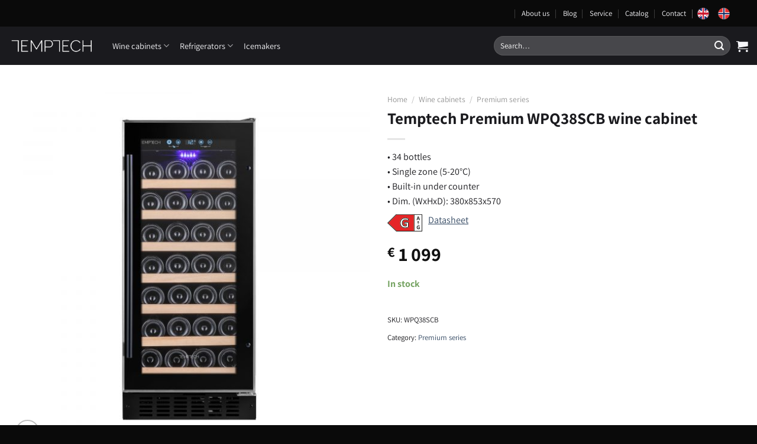

--- FILE ---
content_type: text/html; charset=UTF-8
request_url: https://temptech.no/en/produkt/temptech-premium-wpq38scb-wine-cabinet/
body_size: 33839
content:
<!DOCTYPE html>
<html lang="en-GB" class="loading-site no-js">
<head>
	<meta charset="UTF-8" />
	<link rel="profile" href="http://gmpg.org/xfn/11" />
	<link rel="pingback" href="https://temptech.no/xmlrpc.php" />

	<script>(function(html){html.className = html.className.replace(/\bno-js\b/,'js')})(document.documentElement);</script>
<meta name='robots' content='index, follow, max-image-preview:large, max-snippet:-1, max-video-preview:-1' />

<!-- Google Tag Manager for WordPress by gtm4wp.com -->
<script data-cfasync="false" data-pagespeed-no-defer>
	var gtm4wp_datalayer_name = "dataLayer";
	var dataLayer = dataLayer || [];
</script>
<!-- End Google Tag Manager for WordPress by gtm4wp.com --><meta name="viewport" content="width=device-width, initial-scale=1" />
	<!-- This site is optimized with the Yoast SEO plugin v20.3 - https://yoast.com/wordpress/plugins/seo/ -->
	<title>Temptech Premium WPQ38SCB wine cabinet - TEMPTECH</title>
	<meta name="description" content="Wine cabinet in the Premium range for easy installation in the kitchen. The wine cabinet has a black slimline front, one temperature zone (5-20°C) and space for up to 34 bottles." />
	<link rel="canonical" href="https://temptech.no/en/produkt/temptech-premium-wpq38scb-wine-cabinet/" />
	<meta property="og:locale" content="en_GB" />
	<meta property="og:type" content="article" />
	<meta property="og:title" content="Temptech Premium WPQ38SCB wine cabinet - TEMPTECH" />
	<meta property="og:description" content="Wine cabinet in the Premium range for easy installation in the kitchen. The wine cabinet has a black slimline front, one temperature zone (5-20°C) and space for up to 34 bottles." />
	<meta property="og:url" content="https://temptech.no/en/produkt/temptech-premium-wpq38scb-wine-cabinet/" />
	<meta property="og:site_name" content="TEMPTECH" />
	<meta property="article:modified_time" content="2021-09-26T12:09:07+00:00" />
	<meta property="og:image" content="https://temptech.no/wp-content/uploads/2021/05/TEMPTECH-PREMIUM-WPQ38SCB-01-1.jpg" />
	<meta property="og:image:width" content="2000" />
	<meta property="og:image:height" content="2000" />
	<meta property="og:image:type" content="image/jpeg" />
	<meta name="twitter:card" content="summary_large_image" />
	<meta name="twitter:label1" content="Estimated reading time" />
	<meta name="twitter:data1" content="2 minutes" />
	<script type="application/ld+json" class="yoast-schema-graph">{"@context":"https://schema.org","@graph":[{"@type":"WebPage","@id":"https://temptech.no/en/produkt/temptech-premium-wpq38scb-wine-cabinet/","url":"https://temptech.no/en/produkt/temptech-premium-wpq38scb-wine-cabinet/","name":"Temptech Premium WPQ38SCB wine cabinet - TEMPTECH","isPartOf":{"@id":"https://temptech.no/en/discover-the-best-of-your-wine/#website"},"primaryImageOfPage":{"@id":"https://temptech.no/en/produkt/temptech-premium-wpq38scb-wine-cabinet/#primaryimage"},"image":{"@id":"https://temptech.no/en/produkt/temptech-premium-wpq38scb-wine-cabinet/#primaryimage"},"thumbnailUrl":"https://temptech.no/wp-content/uploads/2021/05/TEMPTECH-PREMIUM-WPQ38SCB-01-1.jpg","datePublished":"2021-01-07T09:38:49+00:00","dateModified":"2021-09-26T12:09:07+00:00","description":"Wine cabinet in the Premium range for easy installation in the kitchen. The wine cabinet has a black slimline front, one temperature zone (5-20°C) and space for up to 34 bottles.","breadcrumb":{"@id":"https://temptech.no/en/produkt/temptech-premium-wpq38scb-wine-cabinet/#breadcrumb"},"inLanguage":"en-GB","potentialAction":[{"@type":"ReadAction","target":["https://temptech.no/en/produkt/temptech-premium-wpq38scb-wine-cabinet/"]}]},{"@type":"ImageObject","inLanguage":"en-GB","@id":"https://temptech.no/en/produkt/temptech-premium-wpq38scb-wine-cabinet/#primaryimage","url":"https://temptech.no/wp-content/uploads/2021/05/TEMPTECH-PREMIUM-WPQ38SCB-01-1.jpg","contentUrl":"https://temptech.no/wp-content/uploads/2021/05/TEMPTECH-PREMIUM-WPQ38SCB-01-1.jpg","width":2000,"height":2000},{"@type":"BreadcrumbList","@id":"https://temptech.no/en/produkt/temptech-premium-wpq38scb-wine-cabinet/#breadcrumb","itemListElement":[{"@type":"ListItem","position":1,"name":"Hjem","item":"https://temptech.no/en/discover-the-best-of-your-wine/"},{"@type":"ListItem","position":2,"name":"Produkter","item":"https://temptech.no/en/shop/"},{"@type":"ListItem","position":3,"name":"Temptech Premium WPQ38SCB wine cabinet"}]},{"@type":"WebSite","@id":"https://temptech.no/en/discover-the-best-of-your-wine/#website","url":"https://temptech.no/en/discover-the-best-of-your-wine/","name":"TEMPTECH","description":"","potentialAction":[{"@type":"SearchAction","target":{"@type":"EntryPoint","urlTemplate":"https://temptech.no/en/discover-the-best-of-your-wine/?s={search_term_string}"},"query-input":"required name=search_term_string"}],"inLanguage":"en-GB"}]}</script>
	<!-- / Yoast SEO plugin. -->


<script type='application/javascript'>console.log('PixelYourSite PRO version 9.3.7');</script>
<link rel='dns-prefetch' href='//wordpress.livechat.com' />
<link rel='prefetch' href='https://temptech.no/wp-content/themes/flatsome/assets/js/flatsome.js?ver=e1ad26bd5672989785e1' />
<link rel='prefetch' href='https://temptech.no/wp-content/themes/flatsome/assets/js/chunk.slider.js?ver=3.19.12' />
<link rel='prefetch' href='https://temptech.no/wp-content/themes/flatsome/assets/js/chunk.popups.js?ver=3.19.12' />
<link rel='prefetch' href='https://temptech.no/wp-content/themes/flatsome/assets/js/chunk.tooltips.js?ver=3.19.12' />
<link rel='prefetch' href='https://temptech.no/wp-content/themes/flatsome/assets/js/woocommerce.js?ver=dd6035ce106022a74757' />
<link rel="alternate" type="application/rss+xml" title="TEMPTECH &raquo; Feed" href="https://temptech.no/en/feed/" />
<link rel="alternate" type="application/rss+xml" title="TEMPTECH &raquo; Comments Feed" href="https://temptech.no/en/comments/feed/" />
<script type="text/javascript">
window._wpemojiSettings = {"baseUrl":"https:\/\/s.w.org\/images\/core\/emoji\/14.0.0\/72x72\/","ext":".png","svgUrl":"https:\/\/s.w.org\/images\/core\/emoji\/14.0.0\/svg\/","svgExt":".svg","source":{"concatemoji":"https:\/\/temptech.no\/wp-includes\/js\/wp-emoji-release.min.js?ver=6.3.7"}};
/*! This file is auto-generated */
!function(i,n){var o,s,e;function c(e){try{var t={supportTests:e,timestamp:(new Date).valueOf()};sessionStorage.setItem(o,JSON.stringify(t))}catch(e){}}function p(e,t,n){e.clearRect(0,0,e.canvas.width,e.canvas.height),e.fillText(t,0,0);var t=new Uint32Array(e.getImageData(0,0,e.canvas.width,e.canvas.height).data),r=(e.clearRect(0,0,e.canvas.width,e.canvas.height),e.fillText(n,0,0),new Uint32Array(e.getImageData(0,0,e.canvas.width,e.canvas.height).data));return t.every(function(e,t){return e===r[t]})}function u(e,t,n){switch(t){case"flag":return n(e,"\ud83c\udff3\ufe0f\u200d\u26a7\ufe0f","\ud83c\udff3\ufe0f\u200b\u26a7\ufe0f")?!1:!n(e,"\ud83c\uddfa\ud83c\uddf3","\ud83c\uddfa\u200b\ud83c\uddf3")&&!n(e,"\ud83c\udff4\udb40\udc67\udb40\udc62\udb40\udc65\udb40\udc6e\udb40\udc67\udb40\udc7f","\ud83c\udff4\u200b\udb40\udc67\u200b\udb40\udc62\u200b\udb40\udc65\u200b\udb40\udc6e\u200b\udb40\udc67\u200b\udb40\udc7f");case"emoji":return!n(e,"\ud83e\udef1\ud83c\udffb\u200d\ud83e\udef2\ud83c\udfff","\ud83e\udef1\ud83c\udffb\u200b\ud83e\udef2\ud83c\udfff")}return!1}function f(e,t,n){var r="undefined"!=typeof WorkerGlobalScope&&self instanceof WorkerGlobalScope?new OffscreenCanvas(300,150):i.createElement("canvas"),a=r.getContext("2d",{willReadFrequently:!0}),o=(a.textBaseline="top",a.font="600 32px Arial",{});return e.forEach(function(e){o[e]=t(a,e,n)}),o}function t(e){var t=i.createElement("script");t.src=e,t.defer=!0,i.head.appendChild(t)}"undefined"!=typeof Promise&&(o="wpEmojiSettingsSupports",s=["flag","emoji"],n.supports={everything:!0,everythingExceptFlag:!0},e=new Promise(function(e){i.addEventListener("DOMContentLoaded",e,{once:!0})}),new Promise(function(t){var n=function(){try{var e=JSON.parse(sessionStorage.getItem(o));if("object"==typeof e&&"number"==typeof e.timestamp&&(new Date).valueOf()<e.timestamp+604800&&"object"==typeof e.supportTests)return e.supportTests}catch(e){}return null}();if(!n){if("undefined"!=typeof Worker&&"undefined"!=typeof OffscreenCanvas&&"undefined"!=typeof URL&&URL.createObjectURL&&"undefined"!=typeof Blob)try{var e="postMessage("+f.toString()+"("+[JSON.stringify(s),u.toString(),p.toString()].join(",")+"));",r=new Blob([e],{type:"text/javascript"}),a=new Worker(URL.createObjectURL(r),{name:"wpTestEmojiSupports"});return void(a.onmessage=function(e){c(n=e.data),a.terminate(),t(n)})}catch(e){}c(n=f(s,u,p))}t(n)}).then(function(e){for(var t in e)n.supports[t]=e[t],n.supports.everything=n.supports.everything&&n.supports[t],"flag"!==t&&(n.supports.everythingExceptFlag=n.supports.everythingExceptFlag&&n.supports[t]);n.supports.everythingExceptFlag=n.supports.everythingExceptFlag&&!n.supports.flag,n.DOMReady=!1,n.readyCallback=function(){n.DOMReady=!0}}).then(function(){return e}).then(function(){var e;n.supports.everything||(n.readyCallback(),(e=n.source||{}).concatemoji?t(e.concatemoji):e.wpemoji&&e.twemoji&&(t(e.twemoji),t(e.wpemoji)))}))}((window,document),window._wpemojiSettings);
</script>
<style type="text/css">
img.wp-smiley,
img.emoji {
	display: inline !important;
	border: none !important;
	box-shadow: none !important;
	height: 1em !important;
	width: 1em !important;
	margin: 0 0.07em !important;
	vertical-align: -0.1em !important;
	background: none !important;
	padding: 0 !important;
}
</style>
	<style id='wp-block-library-inline-css' type='text/css'>
:root{--wp-admin-theme-color:#007cba;--wp-admin-theme-color--rgb:0,124,186;--wp-admin-theme-color-darker-10:#006ba1;--wp-admin-theme-color-darker-10--rgb:0,107,161;--wp-admin-theme-color-darker-20:#005a87;--wp-admin-theme-color-darker-20--rgb:0,90,135;--wp-admin-border-width-focus:2px;--wp-block-synced-color:#7a00df;--wp-block-synced-color--rgb:122,0,223}@media (min-resolution:192dpi){:root{--wp-admin-border-width-focus:1.5px}}.wp-element-button{cursor:pointer}:root{--wp--preset--font-size--normal:16px;--wp--preset--font-size--huge:42px}:root .has-very-light-gray-background-color{background-color:#eee}:root .has-very-dark-gray-background-color{background-color:#313131}:root .has-very-light-gray-color{color:#eee}:root .has-very-dark-gray-color{color:#313131}:root .has-vivid-green-cyan-to-vivid-cyan-blue-gradient-background{background:linear-gradient(135deg,#00d084,#0693e3)}:root .has-purple-crush-gradient-background{background:linear-gradient(135deg,#34e2e4,#4721fb 50%,#ab1dfe)}:root .has-hazy-dawn-gradient-background{background:linear-gradient(135deg,#faaca8,#dad0ec)}:root .has-subdued-olive-gradient-background{background:linear-gradient(135deg,#fafae1,#67a671)}:root .has-atomic-cream-gradient-background{background:linear-gradient(135deg,#fdd79a,#004a59)}:root .has-nightshade-gradient-background{background:linear-gradient(135deg,#330968,#31cdcf)}:root .has-midnight-gradient-background{background:linear-gradient(135deg,#020381,#2874fc)}.has-regular-font-size{font-size:1em}.has-larger-font-size{font-size:2.625em}.has-normal-font-size{font-size:var(--wp--preset--font-size--normal)}.has-huge-font-size{font-size:var(--wp--preset--font-size--huge)}.has-text-align-center{text-align:center}.has-text-align-left{text-align:left}.has-text-align-right{text-align:right}#end-resizable-editor-section{display:none}.aligncenter{clear:both}.items-justified-left{justify-content:flex-start}.items-justified-center{justify-content:center}.items-justified-right{justify-content:flex-end}.items-justified-space-between{justify-content:space-between}.screen-reader-text{clip:rect(1px,1px,1px,1px);word-wrap:normal!important;border:0;-webkit-clip-path:inset(50%);clip-path:inset(50%);height:1px;margin:-1px;overflow:hidden;padding:0;position:absolute;width:1px}.screen-reader-text:focus{clip:auto!important;background-color:#ddd;-webkit-clip-path:none;clip-path:none;color:#444;display:block;font-size:1em;height:auto;left:5px;line-height:normal;padding:15px 23px 14px;text-decoration:none;top:5px;width:auto;z-index:100000}html :where(.has-border-color){border-style:solid}html :where([style*=border-top-color]){border-top-style:solid}html :where([style*=border-right-color]){border-right-style:solid}html :where([style*=border-bottom-color]){border-bottom-style:solid}html :where([style*=border-left-color]){border-left-style:solid}html :where([style*=border-width]){border-style:solid}html :where([style*=border-top-width]){border-top-style:solid}html :where([style*=border-right-width]){border-right-style:solid}html :where([style*=border-bottom-width]){border-bottom-style:solid}html :where([style*=border-left-width]){border-left-style:solid}html :where(img[class*=wp-image-]){height:auto;max-width:100%}:where(figure){margin:0 0 1em}html :where(.is-position-sticky){--wp-admin--admin-bar--position-offset:var(--wp-admin--admin-bar--height,0px)}@media screen and (max-width:600px){html :where(.is-position-sticky){--wp-admin--admin-bar--position-offset:0px}}
</style>
<link rel='stylesheet' id='contact-form-7-css' href='https://temptech.no/wp-content/plugins/contact-form-7/includes/css/styles.css?ver=5.7.4' type='text/css' media='all' />
<link rel='stylesheet' id='photoswipe-css' href='https://temptech.no/wp-content/plugins/woocommerce/assets/css/photoswipe/photoswipe.min.css?ver=7.5.1' type='text/css' media='all' />
<link rel='stylesheet' id='photoswipe-default-skin-css' href='https://temptech.no/wp-content/plugins/woocommerce/assets/css/photoswipe/default-skin/default-skin.min.css?ver=7.5.1' type='text/css' media='all' />
<style id='woocommerce-inline-inline-css' type='text/css'>
.woocommerce form .form-row .required { visibility: visible; }
</style>
<link rel='stylesheet' id='wpsl-styles-css' href='https://temptech.no/wp-content/plugins/wp-store-locator/css/styles.min.css?ver=2.2.236' type='text/css' media='all' />
<link rel='stylesheet' id='pdf-generator-for-wp-css' href='https://temptech.no/wp-content/plugins/pdf-generator-for-wp/public/src/scss/pdf-generator-for-wp-public.css?ver=1.2.9' type='text/css' media='all' />
<link rel='stylesheet' id='dashicons-css' href='https://temptech.no/wp-includes/css/dashicons.min.css?ver=6.3.7' type='text/css' media='all' />
<link rel='stylesheet' id='thickbox-css' href='https://temptech.no/wp-includes/js/thickbox/thickbox.css?ver=6.3.7' type='text/css' media='all' />
<link rel='stylesheet' id='pdf-generator-for-wpcommon-css' href='https://temptech.no/wp-content/plugins/pdf-generator-for-wp/common/src/scss/pdf-generator-for-wp-common.css?ver=1.2.9' type='text/css' media='all' />
<link rel='stylesheet' id='bambora_online_checkout_front_style-css' href='https://temptech.no/wp-content/plugins/bambora-online-checkout/style/bambora-online-checkout-front.css?ver=6.3.7' type='text/css' media='all' />
<link rel='stylesheet' id='krok_woo_dokumenter_css-css' href='https://temptech.no/wp-content/plugins/krokedil-product-documents/assets/css/kpd-userside.css?ver=0.0.1' type='text/css' media='all' />
<link rel='stylesheet' id='flatsome-main-css' href='https://temptech.no/wp-content/themes/flatsome/assets/css/flatsome.css?ver=3.19.12' type='text/css' media='all' />
<style id='flatsome-main-inline-css' type='text/css'>
@font-face {
				font-family: "fl-icons";
				font-display: block;
				src: url(https://temptech.no/wp-content/themes/flatsome/assets/css/icons/fl-icons.eot?v=3.19.12);
				src:
					url(https://temptech.no/wp-content/themes/flatsome/assets/css/icons/fl-icons.eot#iefix?v=3.19.12) format("embedded-opentype"),
					url(https://temptech.no/wp-content/themes/flatsome/assets/css/icons/fl-icons.woff2?v=3.19.12) format("woff2"),
					url(https://temptech.no/wp-content/themes/flatsome/assets/css/icons/fl-icons.ttf?v=3.19.12) format("truetype"),
					url(https://temptech.no/wp-content/themes/flatsome/assets/css/icons/fl-icons.woff?v=3.19.12) format("woff"),
					url(https://temptech.no/wp-content/themes/flatsome/assets/css/icons/fl-icons.svg?v=3.19.12#fl-icons) format("svg");
			}
</style>
<link rel='stylesheet' id='flatsome-shop-css' href='https://temptech.no/wp-content/themes/flatsome/assets/css/flatsome-shop.css?ver=3.19.12' type='text/css' media='all' />
<link rel='stylesheet' id='flatsome-style-css' href='https://temptech.no/wp-content/themes/flatsome-child/style.css?ver=3.0' type='text/css' media='all' />
<link rel='stylesheet' id='lipscore-styles-css' href='https://temptech.no/wp-content/plugins/lipscore-plugin/assets/css/widget.css?ver=0.4.4' type='text/css' media='all' />
<script type='text/javascript' src='https://temptech.no/wp-includes/js/jquery/jquery.min.js?ver=3.7.0' id='jquery-core-js'></script>
<script type='text/javascript' src='https://temptech.no/wp-includes/js/jquery/jquery-migrate.min.js?ver=3.4.1' id='jquery-migrate-js'></script>
<script type='text/javascript' src='https://temptech.no/wp-content/plugins/price-by-country/assets/js/frontend.js?ver=1.0.2' id='cbp-script-js'></script>
<script type='text/javascript' src='https://temptech.no/wp-content/plugins/woocommerce/assets/js/js-cookie/js.cookie.min.js?ver=2.1.4-wc.7.5.1' id='js-cookie-js'></script>
<script type='text/javascript' id='pdf-generator-for-wppublic-js-js-extra'>
/* <![CDATA[ */
var pgfw_public_param = {"ajaxurl":"https:\/\/temptech.no\/wp-admin\/admin-ajax.php"};
/* ]]> */
</script>
<script type='text/javascript' src='https://temptech.no/wp-content/plugins/pdf-generator-for-wp/public/src/js/pdf-generator-for-wp-public.js?ver=1.2.9' id='pdf-generator-for-wppublic-js-js'></script>
<script type='text/javascript' id='pdf-generator-for-wpcommon-js-extra'>
/* <![CDATA[ */
var pgfw_common_param = {"ajaxurl":"https:\/\/temptech.no\/wp-admin\/admin-ajax.php","nonce":"9cb966dadf","loader":"https:\/\/temptech.no\/wp-content\/plugins\/pdf-generator-for-wp\/admin\/src\/images\/loader.gif","processing_html":"<span style=\"color:#1e73be;\">Please wait....<\/span>","email_submit_error":"<span style=\"color:#8e4b86;\">Some unexpected error occurred. Kindly Resubmit again<\/span>"};
/* ]]> */
</script>
<script type='text/javascript' src='https://temptech.no/wp-content/plugins/pdf-generator-for-wp/common/src/js/pdf-generator-for-wp-common.js?ver=1.2.9' id='pdf-generator-for-wpcommon-js'></script>
<script type='text/javascript' id='text-connect-js-extra'>
/* <![CDATA[ */
var textConnect = {"addons":["woocommerce"],"ajax_url":"https:\/\/temptech.no\/wp-admin\/admin-ajax.php","visitor":null};
/* ]]> */
</script>
<script type='text/javascript' src='https://temptech.no/wp-content/plugins/wp-live-chat-software-for-wordpress//includes/js/textConnect.js?ver=5.0.1' id='text-connect-js'></script>
<script type='text/javascript' src='https://temptech.no/wp-content/plugins/pixelyoursite-super-pack/dist/scripts/public.js?ver=3.0.7' id='pys_sp_public_js-js'></script>
<script type='text/javascript' src='https://temptech.no/wp-content/plugins/pixelyoursite-pro/dist/scripts/jquery.bind-first-0.2.3.min.js?ver=6.3.7' id='jquery-bind-first-js'></script>
<script type='text/javascript' src='https://temptech.no/wp-content/plugins/pixelyoursite-pro/dist/scripts/vimeo.min.js?ver=6.3.7' id='vimeo-js'></script>
<script type='text/javascript' id='pys-js-extra'>
/* <![CDATA[ */
var pysOptions = {"staticEvents":{"facebook":{"init_event":[{"delay":0,"type":"static","name":"PageView","pixelIds":["287999655576893"],"params":{"categories":"Premium series","page_title":"Temptech Premium WPQ38SCB wine cabinet","post_type":"product","post_id":12868,"plugin":"PixelYourSite","event_url":"temptech.no\/en\/produkt\/temptech-premium-wpq38scb-wine-cabinet\/","user_role":"guest"},"e_id":"init_event","ids":[],"hasTimeWindow":false,"timeWindow":0,"eventID":"","woo_order":"","edd_order":""}],"woo_view_content":[{"delay":0,"type":"static","name":"ViewContent","pixelIds":["287999655576893"],"params":{"content_ids":["12868"],"content_type":"product","content_name":"Temptech Premium WPQ38SCB wine cabinet","category_name":"Premium series","contents":[{"id":"12868","quantity":1}],"product_price":1099,"page_title":"Temptech Premium WPQ38SCB wine cabinet","post_type":"product","post_id":12868,"plugin":"PixelYourSite","event_url":"temptech.no\/en\/produkt\/temptech-premium-wpq38scb-wine-cabinet\/","user_role":"guest"},"e_id":"woo_view_content","ids":[],"hasTimeWindow":false,"timeWindow":0,"eventID":"","woo_order":"","edd_order":""}]},"ga":{"woo_view_content":[{"delay":0,"type":"static","name":"view_item","trackingIds":["UA-104425931-1","G-ZS8VXN5C24"],"params":{"event_category":"ecommerce","items":[{"id":"12868","name":"Temptech Premium WPQ38SCB wine cabinet","category":"Premium series","quantity":1,"price":1099}],"non_interaction":true,"ecomm_prodid":"12868","ecomm_pagetype":"product","ecomm_totalvalue":1099,"page_title":"Temptech Premium WPQ38SCB wine cabinet","post_type":"product","post_id":12868,"plugin":"PixelYourSite","event_url":"temptech.no\/en\/produkt\/temptech-premium-wpq38scb-wine-cabinet\/","user_role":"guest"},"e_id":"woo_view_content","ids":[],"hasTimeWindow":false,"timeWindow":0,"eventID":"","woo_order":"","edd_order":""}],"woo_view_item_list_single":[{"delay":0,"type":"static","name":"view_item_list","trackingIds":["UA-104425931-1","G-ZS8VXN5C24"],"params":{"event_category":"ecommerce","event_label":"Temptech Premium WPQ38SCB wine cabinet - Related products","items":[{"id":"12858","name":"Temptech Premium WPQ15SCB wine cabinet","category":"Premium series","quantity":1,"price":599,"list_position":1,"list_name":"Temptech Premium WPQ38SCB wine cabinet - Related products"},{"id":"12860","name":"Temptech Premium WPQ15SCS wine cabinet","category":"Premium series","quantity":1,"price":579,"list_position":2,"list_name":"Temptech Premium WPQ38SCB wine cabinet - Related products"},{"id":"12862","name":"Temptech Premium WPQ30SCB wine cabinet","category":"Premium series","quantity":1,"price":899,"list_position":3,"list_name":"Temptech Premium WPQ38SCB wine cabinet - Related products"},{"id":"12864","name":"Temptech Premium WPQ30SCS wine cabinet","category":"Premium series","quantity":1,"price":879,"list_position":4,"list_name":"Temptech Premium WPQ38SCB wine cabinet - Related products"},{"id":"12866","name":"Temptech Premium WPQ38SCS wine cabinet","category":"Premium series","quantity":1,"price":1079,"list_position":5,"list_name":"Temptech Premium WPQ38SCB wine cabinet - Related products"},{"id":"12871","name":"Temptech Premium WPQ38DCB wine cabinet","category":"Premium series","quantity":1,"price":1249,"list_position":6,"list_name":"Temptech Premium WPQ38SCB wine cabinet - Related products"},{"id":"12876","name":"Temptech Premium WPQ60DCB wine cabinet","category":"Premium series","quantity":1,"price":1399,"list_position":7,"list_name":"Temptech Premium WPQ38SCB wine cabinet - Related products"},{"id":"12879","name":"Temptech Premium WP2DQ60DCB wine cabinet","category":"Premium series","quantity":1,"price":1599,"list_position":8,"list_name":"Temptech Premium WPQ38SCB wine cabinet - Related products"},{"id":"12881","name":"Temptech Premium WP120DCS wine cabinet","category":"Premium series","quantity":1,"price":1679,"list_position":9,"list_name":"Temptech Premium WPQ38SCB wine cabinet - Related products"},{"id":"12886","name":"Temptech Premium WP180DCS wine cabinet","category":"Premium series","quantity":1,"price":2179,"list_position":10,"list_name":"Temptech Premium WPQ38SCB wine cabinet - Related products"}],"non_interaction":true,"page_title":"Temptech Premium WPQ38SCB wine cabinet","post_type":"product","post_id":12868,"plugin":"PixelYourSite","event_url":"temptech.no\/en\/produkt\/temptech-premium-wpq38scb-wine-cabinet\/","user_role":"guest"},"e_id":"woo_view_item_list_single","ids":[],"hasTimeWindow":false,"timeWindow":0,"eventID":"","woo_order":"","edd_order":""}]}},"dynamicEvents":{"automatic_event_internal_link":{"facebook":{"delay":0,"type":"dyn","name":"InternalClick","pixelIds":["287999655576893"],"params":{"page_title":"Temptech Premium WPQ38SCB wine cabinet","post_type":"product","post_id":12868,"plugin":"PixelYourSite","event_url":"temptech.no\/en\/produkt\/temptech-premium-wpq38scb-wine-cabinet\/","user_role":"guest"},"e_id":"automatic_event_internal_link","ids":[],"hasTimeWindow":false,"timeWindow":0,"eventID":"","woo_order":"","edd_order":""},"ga":{"delay":0,"type":"dyn","name":"InternalClick","trackingIds":["UA-104425931-1","G-ZS8VXN5C24"],"params":{"non_interaction":false,"page_title":"Temptech Premium WPQ38SCB wine cabinet","post_type":"product","post_id":12868,"plugin":"PixelYourSite","event_url":"temptech.no\/en\/produkt\/temptech-premium-wpq38scb-wine-cabinet\/","user_role":"guest"},"e_id":"automatic_event_internal_link","ids":[],"hasTimeWindow":false,"timeWindow":0,"eventID":"","woo_order":"","edd_order":""}},"automatic_event_outbound_link":{"facebook":{"delay":0,"type":"dyn","name":"OutboundClick","pixelIds":["287999655576893"],"params":{"page_title":"Temptech Premium WPQ38SCB wine cabinet","post_type":"product","post_id":12868,"plugin":"PixelYourSite","event_url":"temptech.no\/en\/produkt\/temptech-premium-wpq38scb-wine-cabinet\/","user_role":"guest"},"e_id":"automatic_event_outbound_link","ids":[],"hasTimeWindow":false,"timeWindow":0,"eventID":"","woo_order":"","edd_order":""},"ga":{"delay":0,"type":"dyn","name":"OutboundClick","trackingIds":["UA-104425931-1","G-ZS8VXN5C24"],"params":{"non_interaction":false,"page_title":"Temptech Premium WPQ38SCB wine cabinet","post_type":"product","post_id":12868,"plugin":"PixelYourSite","event_url":"temptech.no\/en\/produkt\/temptech-premium-wpq38scb-wine-cabinet\/","user_role":"guest"},"e_id":"automatic_event_outbound_link","ids":[],"hasTimeWindow":false,"timeWindow":0,"eventID":"","woo_order":"","edd_order":""}},"automatic_event_video":{"facebook":{"delay":0,"type":"dyn","name":"WatchVideo","pixelIds":["287999655576893"],"params":{"page_title":"Temptech Premium WPQ38SCB wine cabinet","post_type":"product","post_id":12868,"plugin":"PixelYourSite","event_url":"temptech.no\/en\/produkt\/temptech-premium-wpq38scb-wine-cabinet\/","user_role":"guest"},"e_id":"automatic_event_video","ids":[],"hasTimeWindow":false,"timeWindow":0,"eventID":"","woo_order":"","edd_order":""},"ga":{"delay":0,"type":"dyn","name":"WatchVideo","youtube_disabled":false,"trackingIds":["UA-104425931-1","G-ZS8VXN5C24"],"params":{"non_interaction":false,"page_title":"Temptech Premium WPQ38SCB wine cabinet","post_type":"product","post_id":12868,"plugin":"PixelYourSite","event_url":"temptech.no\/en\/produkt\/temptech-premium-wpq38scb-wine-cabinet\/","user_role":"guest"},"e_id":"automatic_event_video","ids":[],"hasTimeWindow":false,"timeWindow":0,"eventID":"","woo_order":"","edd_order":""}},"automatic_event_tel_link":{"facebook":{"delay":0,"type":"dyn","name":"TelClick","pixelIds":["287999655576893"],"params":{"page_title":"Temptech Premium WPQ38SCB wine cabinet","post_type":"product","post_id":12868,"plugin":"PixelYourSite","event_url":"temptech.no\/en\/produkt\/temptech-premium-wpq38scb-wine-cabinet\/","user_role":"guest"},"e_id":"automatic_event_tel_link","ids":[],"hasTimeWindow":false,"timeWindow":0,"eventID":"","woo_order":"","edd_order":""},"ga":{"delay":0,"type":"dyn","name":"TelClick","trackingIds":["UA-104425931-1","G-ZS8VXN5C24"],"params":{"non_interaction":false,"page_title":"Temptech Premium WPQ38SCB wine cabinet","post_type":"product","post_id":12868,"plugin":"PixelYourSite","event_url":"temptech.no\/en\/produkt\/temptech-premium-wpq38scb-wine-cabinet\/","user_role":"guest"},"e_id":"automatic_event_tel_link","ids":[],"hasTimeWindow":false,"timeWindow":0,"eventID":"","woo_order":"","edd_order":""}},"automatic_event_email_link":{"facebook":{"delay":0,"type":"dyn","name":"EmailClick","pixelIds":["287999655576893"],"params":{"page_title":"Temptech Premium WPQ38SCB wine cabinet","post_type":"product","post_id":12868,"plugin":"PixelYourSite","event_url":"temptech.no\/en\/produkt\/temptech-premium-wpq38scb-wine-cabinet\/","user_role":"guest"},"e_id":"automatic_event_email_link","ids":[],"hasTimeWindow":false,"timeWindow":0,"eventID":"","woo_order":"","edd_order":""},"ga":{"delay":0,"type":"dyn","name":"EmailClick","trackingIds":["UA-104425931-1","G-ZS8VXN5C24"],"params":{"non_interaction":false,"page_title":"Temptech Premium WPQ38SCB wine cabinet","post_type":"product","post_id":12868,"plugin":"PixelYourSite","event_url":"temptech.no\/en\/produkt\/temptech-premium-wpq38scb-wine-cabinet\/","user_role":"guest"},"e_id":"automatic_event_email_link","ids":[],"hasTimeWindow":false,"timeWindow":0,"eventID":"","woo_order":"","edd_order":""}},"automatic_event_form":{"facebook":{"delay":0,"type":"dyn","name":"Form","pixelIds":["287999655576893"],"params":{"page_title":"Temptech Premium WPQ38SCB wine cabinet","post_type":"product","post_id":12868,"plugin":"PixelYourSite","event_url":"temptech.no\/en\/produkt\/temptech-premium-wpq38scb-wine-cabinet\/","user_role":"guest"},"e_id":"automatic_event_form","ids":[],"hasTimeWindow":false,"timeWindow":0,"eventID":"","woo_order":"","edd_order":""},"ga":{"delay":0,"type":"dyn","name":"Form","trackingIds":["UA-104425931-1","G-ZS8VXN5C24"],"params":{"non_interaction":false,"page_title":"Temptech Premium WPQ38SCB wine cabinet","post_type":"product","post_id":12868,"plugin":"PixelYourSite","event_url":"temptech.no\/en\/produkt\/temptech-premium-wpq38scb-wine-cabinet\/","user_role":"guest"},"e_id":"automatic_event_form","ids":[],"hasTimeWindow":false,"timeWindow":0,"eventID":"","woo_order":"","edd_order":""}},"automatic_event_download":{"facebook":{"delay":0,"type":"dyn","name":"Download","extensions":["","doc","exe","js","pdf","ppt","tgz","zip","xls"],"pixelIds":["287999655576893"],"params":{"page_title":"Temptech Premium WPQ38SCB wine cabinet","post_type":"product","post_id":12868,"plugin":"PixelYourSite","event_url":"temptech.no\/en\/produkt\/temptech-premium-wpq38scb-wine-cabinet\/","user_role":"guest"},"e_id":"automatic_event_download","ids":[],"hasTimeWindow":false,"timeWindow":0,"eventID":"","woo_order":"","edd_order":""},"ga":{"delay":0,"type":"dyn","name":"Download","extensions":["","doc","exe","js","pdf","ppt","tgz","zip","xls"],"trackingIds":["UA-104425931-1","G-ZS8VXN5C24"],"params":{"non_interaction":false,"page_title":"Temptech Premium WPQ38SCB wine cabinet","post_type":"product","post_id":12868,"plugin":"PixelYourSite","event_url":"temptech.no\/en\/produkt\/temptech-premium-wpq38scb-wine-cabinet\/","user_role":"guest"},"e_id":"automatic_event_download","ids":[],"hasTimeWindow":false,"timeWindow":0,"eventID":"","woo_order":"","edd_order":""}},"automatic_event_comment":{"facebook":{"delay":0,"type":"dyn","name":"Comment","pixelIds":["287999655576893"],"params":{"page_title":"Temptech Premium WPQ38SCB wine cabinet","post_type":"product","post_id":12868,"plugin":"PixelYourSite","event_url":"temptech.no\/en\/produkt\/temptech-premium-wpq38scb-wine-cabinet\/","user_role":"guest"},"e_id":"automatic_event_comment","ids":[],"hasTimeWindow":false,"timeWindow":0,"eventID":"","woo_order":"","edd_order":""},"ga":{"delay":0,"type":"dyn","name":"Comment","trackingIds":["UA-104425931-1","G-ZS8VXN5C24"],"params":{"non_interaction":false,"page_title":"Temptech Premium WPQ38SCB wine cabinet","post_type":"product","post_id":12868,"plugin":"PixelYourSite","event_url":"temptech.no\/en\/produkt\/temptech-premium-wpq38scb-wine-cabinet\/","user_role":"guest"},"e_id":"automatic_event_comment","ids":[],"hasTimeWindow":false,"timeWindow":0,"eventID":"","woo_order":"","edd_order":""}},"automatic_event_adsense":{"facebook":{"delay":0,"type":"dyn","name":"AdSense","pixelIds":["287999655576893"],"params":{"page_title":"Temptech Premium WPQ38SCB wine cabinet","post_type":"product","post_id":12868,"plugin":"PixelYourSite","event_url":"temptech.no\/en\/produkt\/temptech-premium-wpq38scb-wine-cabinet\/","user_role":"guest"},"e_id":"automatic_event_adsense","ids":[],"hasTimeWindow":false,"timeWindow":0,"eventID":"","woo_order":"","edd_order":""},"ga":{"delay":0,"type":"dyn","name":"AdSense","trackingIds":["UA-104425931-1","G-ZS8VXN5C24"],"params":{"non_interaction":false,"page_title":"Temptech Premium WPQ38SCB wine cabinet","post_type":"product","post_id":12868,"plugin":"PixelYourSite","event_url":"temptech.no\/en\/produkt\/temptech-premium-wpq38scb-wine-cabinet\/","user_role":"guest"},"e_id":"automatic_event_adsense","ids":[],"hasTimeWindow":false,"timeWindow":0,"eventID":"","woo_order":"","edd_order":""}},"woo_select_content_single":{"12982":{"ga":{"delay":0,"type":"dyn","name":"select_content","trackingIds":["UA-104425931-1","G-ZS8VXN5C24"],"params":{"items":[{"id":"12982","name":"Temptech Premium WPQ60SCB wine cabinet","category":"Premium series","quantity":1,"price":1299,"list_position":1,"list_name":"Temptech Premium WPQ38SCB wine cabinet - Related products"}],"event_category":"ecommerce","content_type":"product","page_title":"Temptech Premium WPQ38SCB wine cabinet","post_type":"product","post_id":12868,"plugin":"PixelYourSite","event_url":"temptech.no\/en\/produkt\/temptech-premium-wpq38scb-wine-cabinet\/","user_role":"guest"},"e_id":"woo_select_content_single","ids":[],"hasTimeWindow":false,"timeWindow":0,"eventID":"","woo_order":"","edd_order":""}},"12879":{"ga":{"delay":0,"type":"dyn","name":"select_content","trackingIds":["UA-104425931-1","G-ZS8VXN5C24"],"params":{"items":[{"id":"12879","name":"Temptech Premium WP2DQ60DCB wine cabinet","category":"Premium series","quantity":1,"price":1599,"list_position":2,"list_name":"Temptech Premium WPQ38SCB wine cabinet - Related products"}],"event_category":"ecommerce","content_type":"product","page_title":"Temptech Premium WPQ38SCB wine cabinet","post_type":"product","post_id":12868,"plugin":"PixelYourSite","event_url":"temptech.no\/en\/produkt\/temptech-premium-wpq38scb-wine-cabinet\/","user_role":"guest"},"e_id":"woo_select_content_single","ids":[],"hasTimeWindow":false,"timeWindow":0,"eventID":"","woo_order":"","edd_order":""}},"12986":{"ga":{"delay":0,"type":"dyn","name":"select_content","trackingIds":["UA-104425931-1","G-ZS8VXN5C24"],"params":{"items":[{"id":"12986","name":"Temptech Premium WP2DQ60DCS wine cabinet","category":"Premium series","quantity":1,"price":1549,"list_position":3,"list_name":"Temptech Premium WPQ38SCB wine cabinet - Related products"}],"event_category":"ecommerce","content_type":"product","page_title":"Temptech Premium WPQ38SCB wine cabinet","post_type":"product","post_id":12868,"plugin":"PixelYourSite","event_url":"temptech.no\/en\/produkt\/temptech-premium-wpq38scb-wine-cabinet\/","user_role":"guest"},"e_id":"woo_select_content_single","ids":[],"hasTimeWindow":false,"timeWindow":0,"eventID":"","woo_order":"","edd_order":""}},"12860":{"ga":{"delay":0,"type":"dyn","name":"select_content","trackingIds":["UA-104425931-1","G-ZS8VXN5C24"],"params":{"items":[{"id":"12860","name":"Temptech Premium WPQ15SCS wine cabinet","category":"Premium series","quantity":1,"price":579,"list_position":4,"list_name":"Temptech Premium WPQ38SCB wine cabinet - Related products"}],"event_category":"ecommerce","content_type":"product","page_title":"Temptech Premium WPQ38SCB wine cabinet","post_type":"product","post_id":12868,"plugin":"PixelYourSite","event_url":"temptech.no\/en\/produkt\/temptech-premium-wpq38scb-wine-cabinet\/","user_role":"guest"},"e_id":"woo_select_content_single","ids":[],"hasTimeWindow":false,"timeWindow":0,"eventID":"","woo_order":"","edd_order":""}},"12871":{"ga":{"delay":0,"type":"dyn","name":"select_content","trackingIds":["UA-104425931-1","G-ZS8VXN5C24"],"params":{"items":[{"id":"12871","name":"Temptech Premium WPQ38DCB wine cabinet","category":"Premium series","quantity":1,"price":1249,"list_position":5,"list_name":"Temptech Premium WPQ38SCB wine cabinet - Related products"}],"event_category":"ecommerce","content_type":"product","page_title":"Temptech Premium WPQ38SCB wine cabinet","post_type":"product","post_id":12868,"plugin":"PixelYourSite","event_url":"temptech.no\/en\/produkt\/temptech-premium-wpq38scb-wine-cabinet\/","user_role":"guest"},"e_id":"woo_select_content_single","ids":[],"hasTimeWindow":false,"timeWindow":0,"eventID":"","woo_order":"","edd_order":""}},"13292":{"ga":{"delay":0,"type":"dyn","name":"select_content","trackingIds":["UA-104425931-1","G-ZS8VXN5C24"],"params":{"items":[{"id":"13292","name":"Temptech Premium WP180SCS wine cabinet","category":"Premium series","quantity":1,"price":1899,"list_position":6,"list_name":"Temptech Premium WPQ38SCB wine cabinet - Related products"}],"event_category":"ecommerce","content_type":"product","page_title":"Temptech Premium WPQ38SCB wine cabinet","post_type":"product","post_id":12868,"plugin":"PixelYourSite","event_url":"temptech.no\/en\/produkt\/temptech-premium-wpq38scb-wine-cabinet\/","user_role":"guest"},"e_id":"woo_select_content_single","ids":[],"hasTimeWindow":false,"timeWindow":0,"eventID":"","woo_order":"","edd_order":""}},"12966":{"ga":{"delay":0,"type":"dyn","name":"select_content","trackingIds":["UA-104425931-1","G-ZS8VXN5C24"],"params":{"items":[{"id":"12966","name":"Temptech Premium WPX60DCS wine cabinet","category":"Premium series","quantity":1,"price":1349,"list_position":7,"list_name":"Temptech Premium WPQ38SCB wine cabinet - Related products"}],"event_category":"ecommerce","content_type":"product","page_title":"Temptech Premium WPQ38SCB wine cabinet","post_type":"product","post_id":12868,"plugin":"PixelYourSite","event_url":"temptech.no\/en\/produkt\/temptech-premium-wpq38scb-wine-cabinet\/","user_role":"guest"},"e_id":"woo_select_content_single","ids":[],"hasTimeWindow":false,"timeWindow":0,"eventID":"","woo_order":"","edd_order":""}},"12866":{"ga":{"delay":0,"type":"dyn","name":"select_content","trackingIds":["UA-104425931-1","G-ZS8VXN5C24"],"params":{"items":[{"id":"12866","name":"Temptech Premium WPQ38SCS wine cabinet","category":"Premium series","quantity":1,"price":1079,"list_position":8,"list_name":"Temptech Premium WPQ38SCB wine cabinet - Related products"}],"event_category":"ecommerce","content_type":"product","page_title":"Temptech Premium WPQ38SCB wine cabinet","post_type":"product","post_id":12868,"plugin":"PixelYourSite","event_url":"temptech.no\/en\/produkt\/temptech-premium-wpq38scb-wine-cabinet\/","user_role":"guest"},"e_id":"woo_select_content_single","ids":[],"hasTimeWindow":false,"timeWindow":0,"eventID":"","woo_order":"","edd_order":""}},"12862":{"ga":{"delay":0,"type":"dyn","name":"select_content","trackingIds":["UA-104425931-1","G-ZS8VXN5C24"],"params":{"items":[{"id":"12862","name":"Temptech Premium WPQ30SCB wine cabinet","category":"Premium series","quantity":1,"price":899,"list_position":9,"list_name":"Temptech Premium WPQ38SCB wine cabinet - Related products"}],"event_category":"ecommerce","content_type":"product","page_title":"Temptech Premium WPQ38SCB wine cabinet","post_type":"product","post_id":12868,"plugin":"PixelYourSite","event_url":"temptech.no\/en\/produkt\/temptech-premium-wpq38scb-wine-cabinet\/","user_role":"guest"},"e_id":"woo_select_content_single","ids":[],"hasTimeWindow":false,"timeWindow":0,"eventID":"","woo_order":"","edd_order":""}},"12987":{"ga":{"delay":0,"type":"dyn","name":"select_content","trackingIds":["UA-104425931-1","G-ZS8VXN5C24"],"params":{"items":[{"id":"12987","name":"Temptech Premium WP120DCB wine cabinet","category":"Premium series","quantity":1,"price":1699,"list_position":10,"list_name":"Temptech Premium WPQ38SCB wine cabinet - Related products"}],"event_category":"ecommerce","content_type":"product","page_title":"Temptech Premium WPQ38SCB wine cabinet","post_type":"product","post_id":12868,"plugin":"PixelYourSite","event_url":"temptech.no\/en\/produkt\/temptech-premium-wpq38scb-wine-cabinet\/","user_role":"guest"},"e_id":"woo_select_content_single","ids":[],"hasTimeWindow":false,"timeWindow":0,"eventID":"","woo_order":"","edd_order":""}},"12993":{"ga":{"delay":0,"type":"dyn","name":"select_content","trackingIds":["UA-104425931-1","G-ZS8VXN5C24"],"params":{"items":[{"id":"12993","name":"Temptech Premium WPQ60DCS wine cabine","category":"Premium series","quantity":1,"price":1349,"list_position":11,"list_name":"Temptech Premium WPQ38SCB wine cabinet - Related products"}],"event_category":"ecommerce","content_type":"product","page_title":"Temptech Premium WPQ38SCB wine cabinet","post_type":"product","post_id":12868,"plugin":"PixelYourSite","event_url":"temptech.no\/en\/produkt\/temptech-premium-wpq38scb-wine-cabinet\/","user_role":"guest"},"e_id":"woo_select_content_single","ids":[],"hasTimeWindow":false,"timeWindow":0,"eventID":"","woo_order":"","edd_order":""}},"12886":{"ga":{"delay":0,"type":"dyn","name":"select_content","trackingIds":["UA-104425931-1","G-ZS8VXN5C24"],"params":{"items":[{"id":"12886","name":"Temptech Premium WP180DCS wine cabinet","category":"Premium series","quantity":1,"price":2179,"list_position":12,"list_name":"Temptech Premium WPQ38SCB wine cabinet - Related products"}],"event_category":"ecommerce","content_type":"product","page_title":"Temptech Premium WPQ38SCB wine cabinet","post_type":"product","post_id":12868,"plugin":"PixelYourSite","event_url":"temptech.no\/en\/produkt\/temptech-premium-wpq38scb-wine-cabinet\/","user_role":"guest"},"e_id":"woo_select_content_single","ids":[],"hasTimeWindow":false,"timeWindow":0,"eventID":"","woo_order":"","edd_order":""}},"12991":{"ga":{"delay":0,"type":"dyn","name":"select_content","trackingIds":["UA-104425931-1","G-ZS8VXN5C24"],"params":{"items":[{"id":"12991","name":"Temptech Premium WP180DCB wine cabinet","category":"Premium series","quantity":1,"price":2199,"list_position":13,"list_name":"Temptech Premium WPQ38SCB wine cabinet - Related products"}],"event_category":"ecommerce","content_type":"product","page_title":"Temptech Premium WPQ38SCB wine cabinet","post_type":"product","post_id":12868,"plugin":"PixelYourSite","event_url":"temptech.no\/en\/produkt\/temptech-premium-wpq38scb-wine-cabinet\/","user_role":"guest"},"e_id":"woo_select_content_single","ids":[],"hasTimeWindow":false,"timeWindow":0,"eventID":"","woo_order":"","edd_order":""}},"12980":{"ga":{"delay":0,"type":"dyn","name":"select_content","trackingIds":["UA-104425931-1","G-ZS8VXN5C24"],"params":{"items":[{"id":"12980","name":"Temptech Premium WPQ60SCS wine cabinet","category":"Premium series","quantity":1,"price":1099,"list_position":14,"list_name":"Temptech Premium WPQ38SCB wine cabinet - Related products"}],"event_category":"ecommerce","content_type":"product","page_title":"Temptech Premium WPQ38SCB wine cabinet","post_type":"product","post_id":12868,"plugin":"PixelYourSite","event_url":"temptech.no\/en\/produkt\/temptech-premium-wpq38scb-wine-cabinet\/","user_role":"guest"},"e_id":"woo_select_content_single","ids":[],"hasTimeWindow":false,"timeWindow":0,"eventID":"","woo_order":"","edd_order":""}},"13302":{"ga":{"delay":0,"type":"dyn","name":"select_content","trackingIds":["UA-104425931-1","G-ZS8VXN5C24"],"params":{"items":[{"id":"13302","name":"Temptech Premium WP180SCB wine cabinet","category":"Premium series","quantity":1,"price":1999,"list_position":15,"list_name":"Temptech Premium WPQ38SCB wine cabinet - Related products"}],"event_category":"ecommerce","content_type":"product","page_title":"Temptech Premium WPQ38SCB wine cabinet","post_type":"product","post_id":12868,"plugin":"PixelYourSite","event_url":"temptech.no\/en\/produkt\/temptech-premium-wpq38scb-wine-cabinet\/","user_role":"guest"},"e_id":"woo_select_content_single","ids":[],"hasTimeWindow":false,"timeWindow":0,"eventID":"","woo_order":"","edd_order":""}},"12978":{"ga":{"delay":0,"type":"dyn","name":"select_content","trackingIds":["UA-104425931-1","G-ZS8VXN5C24"],"params":{"items":[{"id":"12978","name":"Temptech Premium WPX60DCB wine cabinet","category":"Premium series","quantity":1,"price":1399,"list_position":16,"list_name":"Temptech Premium WPQ38SCB wine cabinet - Related products"}],"event_category":"ecommerce","content_type":"product","page_title":"Temptech Premium WPQ38SCB wine cabinet","post_type":"product","post_id":12868,"plugin":"PixelYourSite","event_url":"temptech.no\/en\/produkt\/temptech-premium-wpq38scb-wine-cabinet\/","user_role":"guest"},"e_id":"woo_select_content_single","ids":[],"hasTimeWindow":false,"timeWindow":0,"eventID":"","woo_order":"","edd_order":""}},"12881":{"ga":{"delay":0,"type":"dyn","name":"select_content","trackingIds":["UA-104425931-1","G-ZS8VXN5C24"],"params":{"items":[{"id":"12881","name":"Temptech Premium WP120DCS wine cabinet","category":"Premium series","quantity":1,"price":1679,"list_position":17,"list_name":"Temptech Premium WPQ38SCB wine cabinet - Related products"}],"event_category":"ecommerce","content_type":"product","page_title":"Temptech Premium WPQ38SCB wine cabinet","post_type":"product","post_id":12868,"plugin":"PixelYourSite","event_url":"temptech.no\/en\/produkt\/temptech-premium-wpq38scb-wine-cabinet\/","user_role":"guest"},"e_id":"woo_select_content_single","ids":[],"hasTimeWindow":false,"timeWindow":0,"eventID":"","woo_order":"","edd_order":""}},"12858":{"ga":{"delay":0,"type":"dyn","name":"select_content","trackingIds":["UA-104425931-1","G-ZS8VXN5C24"],"params":{"items":[{"id":"12858","name":"Temptech Premium WPQ15SCB wine cabinet","category":"Premium series","quantity":1,"price":599,"list_position":18,"list_name":"Temptech Premium WPQ38SCB wine cabinet - Related products"}],"event_category":"ecommerce","content_type":"product","page_title":"Temptech Premium WPQ38SCB wine cabinet","post_type":"product","post_id":12868,"plugin":"PixelYourSite","event_url":"temptech.no\/en\/produkt\/temptech-premium-wpq38scb-wine-cabinet\/","user_role":"guest"},"e_id":"woo_select_content_single","ids":[],"hasTimeWindow":false,"timeWindow":0,"eventID":"","woo_order":"","edd_order":""}},"12864":{"ga":{"delay":0,"type":"dyn","name":"select_content","trackingIds":["UA-104425931-1","G-ZS8VXN5C24"],"params":{"items":[{"id":"12864","name":"Temptech Premium WPQ30SCS wine cabinet","category":"Premium series","quantity":1,"price":879,"list_position":19,"list_name":"Temptech Premium WPQ38SCB wine cabinet - Related products"}],"event_category":"ecommerce","content_type":"product","page_title":"Temptech Premium WPQ38SCB wine cabinet","post_type":"product","post_id":12868,"plugin":"PixelYourSite","event_url":"temptech.no\/en\/produkt\/temptech-premium-wpq38scb-wine-cabinet\/","user_role":"guest"},"e_id":"woo_select_content_single","ids":[],"hasTimeWindow":false,"timeWindow":0,"eventID":"","woo_order":"","edd_order":""}},"12876":{"ga":{"delay":0,"type":"dyn","name":"select_content","trackingIds":["UA-104425931-1","G-ZS8VXN5C24"],"params":{"items":[{"id":"12876","name":"Temptech Premium WPQ60DCB wine cabinet","category":"Premium series","quantity":1,"price":1399,"list_position":20,"list_name":"Temptech Premium WPQ38SCB wine cabinet - Related products"}],"event_category":"ecommerce","content_type":"product","page_title":"Temptech Premium WPQ38SCB wine cabinet","post_type":"product","post_id":12868,"plugin":"PixelYourSite","event_url":"temptech.no\/en\/produkt\/temptech-premium-wpq38scb-wine-cabinet\/","user_role":"guest"},"e_id":"woo_select_content_single","ids":[],"hasTimeWindow":false,"timeWindow":0,"eventID":"","woo_order":"","edd_order":""}}}},"triggerEvents":[],"triggerEventTypes":[],"facebook":{"pixelIds":["287999655576893"],"advancedMatchingEnabled":false,"advancedMatching":[],"removeMetadata":false,"wooVariableAsSimple":true,"serverApiEnabled":false,"ajaxForServerEvent":true,"wooCRSendFromServer":false,"send_external_id":true},"ga":{"trackingIds":["UA-104425931-1","G-ZS8VXN5C24"],"enhanceLinkAttr":false,"anonimizeIP":false,"retargetingLogic":"ecomm","crossDomainEnabled":false,"crossDomainAcceptIncoming":false,"crossDomainDomains":[],"wooVariableAsSimple":true,"isDebugEnabled":[],"disableAdvertisingFeatures":false,"disableAdvertisingPersonalization":false},"debug":"1","siteUrl":"https:\/\/temptech.no","ajaxUrl":"https:\/\/temptech.no\/wp-admin\/admin-ajax.php","trackUTMs":"1","trackTrafficSource":"1","user_id":"0","enable_lading_page_param":"1","cookie_duration":"7","enable_event_day_param":"1","enable_event_month_param":"1","enable_event_time_param":"1","enable_remove_target_url_param":"1","enable_remove_download_url_param":"1","visit_data_model":"first_visit","last_visit_duration":"60","enable_auto_save_advance_matching":"1","advance_matching_fn_names":["first_name","first-name","first name","name"],"advance_matching_ln_names":["last_name","last-name","last name"],"advance_matching_tel_names":["phone","tel"],"gdpr":{"ajax_enabled":false,"all_disabled_by_api":false,"facebook_disabled_by_api":false,"tiktok_disabled_by_api":false,"analytics_disabled_by_api":false,"google_ads_disabled_by_api":false,"pinterest_disabled_by_api":false,"bing_disabled_by_api":false,"facebook_prior_consent_enabled":true,"tiktok_prior_consent_enabled":true,"analytics_prior_consent_enabled":true,"google_ads_prior_consent_enabled":true,"pinterest_prior_consent_enabled":true,"bing_prior_consent_enabled":true,"cookiebot_integration_enabled":false,"cookiebot_facebook_consent_category":"marketing","cookiebot_analytics_consent_category":"statistics","cookiebot_google_ads_consent_category":"marketing","cookiebot_pinterest_consent_category":"marketing","cookiebot_bing_consent_category":"marketing","cookie_notice_integration_enabled":false,"cookie_law_info_integration_enabled":false,"real_cookie_banner_integration_enabled":false,"consent_magic_integration_enabled":false},"automatic":{"enable_youtube":true,"enable_vimeo":true,"enable_video":true},"woo":{"enabled":true,"addToCartOnButtonEnabled":true,"addToCartOnButtonValueEnabled":true,"addToCartOnButtonValueOption":"price","woo_purchase_on_transaction":true,"singleProductId":12868,"affiliateEnabled":false,"removeFromCartSelector":"form.woocommerce-cart-form .remove","addToCartCatchMethod":"add_cart_hook","is_order_received_page":false,"containOrderId":false,"affiliateEventName":"Lead"},"edd":{"enabled":false}};
/* ]]> */
</script>
<script type='text/javascript' src='https://temptech.no/wp-content/plugins/pixelyoursite-pro/dist/scripts/public.js?ver=9.3.7' id='pys-js'></script>
<link rel="https://api.w.org/" href="https://temptech.no/wp-json/" /><link rel="alternate" type="application/json" href="https://temptech.no/wp-json/wp/v2/product/12868" /><link rel="EditURI" type="application/rsd+xml" title="RSD" href="https://temptech.no/xmlrpc.php?rsd" />
<meta name="generator" content="WordPress 6.3.7" />
<meta name="generator" content="WooCommerce 7.5.1" />
<link rel='shortlink' href='https://temptech.no/?p=12868' />
<link rel="alternate" type="application/json+oembed" href="https://temptech.no/wp-json/oembed/1.0/embed?url=https%3A%2F%2Ftemptech.no%2Fen%2Fprodukt%2Ftemptech-premium-wpq38scb-wine-cabinet%2F" />
<link rel="alternate" type="text/xml+oembed" href="https://temptech.no/wp-json/oembed/1.0/embed?url=https%3A%2F%2Ftemptech.no%2Fen%2Fprodukt%2Ftemptech-premium-wpq38scb-wine-cabinet%2F&#038;format=xml" />
<style>.woocommerce div.product .woo-custom-stock-status.in_stock_color { color: #77a464; font-size: inherit }ul.products .in_stock_color { color: #77a464; font-size: inherit }.woocommerce-table__product-name .in_stock_color { color: #77a464; font-size: inherit }.woocommerce div.product .woo-custom-stock-status.only_s_left_in_stock_color { color: #77a464; font-size: inherit }ul.products .only_s_left_in_stock_color { color: #77a464; font-size: inherit }.woocommerce-table__product-name .only_s_left_in_stock_color { color: #77a464; font-size: inherit }.woocommerce div.product .woo-custom-stock-status.can_be_backordered_color { color: #77a464; font-size: inherit }ul.products .can_be_backordered_color { color: #77a464; font-size: inherit }.woocommerce-table__product-name .can_be_backordered_color { color: #77a464; font-size: inherit }.woocommerce div.product .woo-custom-stock-status.s_in_stock_color { color: #77a464; font-size: inherit }ul.products .s_in_stock_color { color: #77a464; font-size: inherit }.woocommerce-table__product-name .s_in_stock_color { color: #77a464; font-size: inherit }.woocommerce div.product .woo-custom-stock-status.available_on_backorder_color { color: #77a464; font-size: inherit }ul.products .available_on_backorder_color { color: #77a464; font-size: inherit }.woocommerce-table__product-name .available_on_backorder_color { color: #77a464; font-size: inherit }.woocommerce div.product .woo-custom-stock-status.out_of_stock_color { color: #ff0000; font-size: inherit }ul.products .out_of_stock_color { color: #ff0000; font-size: inherit }.woocommerce-table__product-name .out_of_stock_color { color: #ff0000; font-size: inherit }</style><!-- woo-custom-stock-status-color-css --><script></script><!-- woo-custom-stock-status-js -->
<!-- Google Tag Manager for WordPress by gtm4wp.com -->
<!-- GTM Container placement set to footer -->
<script data-cfasync="false" data-pagespeed-no-defer type="text/javascript">
</script>
<!-- End Google Tag Manager for WordPress by gtm4wp.com -->
<script type="text/javascript">
	var swPreRegister = function() {
		sw.track('ViewContent',
			{
				content_type: 'product',
				content_ids: "12868",
				content_name: "Temptech Premium WPQ38SCB wine cabinet",
				content_category: "521"
			}
		);

		sw.gEvent('view_item',
			{
				items: [
					{
						"id": "12868",
						"name": "Temptech Premium WPQ38SCB wine cabinet",
						"category": "521",
						"google_business_vertical": "retail"
					}
				]
			}
		);

		sw.gEvent('page_view',
			{
				"ecomm_prodid": "12868"
			}
		);

		sw.register_product_view(
			{
				"id": "12868",
				"category": "521"
			}
		);
	};
</script>

<script type="text/javascript">
	var _swaMa=["29379866"];"undefined"==typeof sw&&!function(e,s,a){function t(){for(;o[0]&&"loaded"==o[0][d];)i=o.shift(),i[w]=!c.parentNode.insertBefore(i,c)}for(var r,n,i,o=[],c=e.scripts[0],w="onreadystatechange",d="readyState";r=a.shift();)n=e.createElement(s),"async"in c?(n.async=!1,e.head.appendChild(n)):c[d]?(o.push(n),n[w]=t):e.write("<"+s+' src="'+r+'" defer></'+s+">"),n.src=r}(document,"script",["//analytics.sitewit.com/v3/"+_swaMa[0]+"/sw.js"]);
</script>

            <script data-cfasync="false" type="text/javascript">
            //<![CDATA[
            window.lipscoreInit = function() {
                lipscore.init({
                    apiKey: "a4268afd633f344a586704ba"
                });
            };
            (function() {
                var scr = document.createElement('script'); scr.async = 1; scr.setAttribute("data-cfasync", false);
                scr.charset = "utf-8";
                scr.src = "https://static.lipscore.com/assets/no/lipscore-v1.js";
                document.getElementsByTagName('head')[0].appendChild(scr);
            })();
            //]]>
            </script>
        <meta name="google-site-verification" content="xw10XpP1xswQ_scAUhoJEDeGP0Vp2xMURylVjRogorA" /><script src="https://assets.mailmojo.no/sdk.js" data-token="uK7XJaHKxBvlwcKVJ479t1ju6ZvUJS" async></script><link href="https://fonts.googleapis.com/icon?family=Material+Icons"
      rel="stylesheet">
<!-- Google Tag Manager -->
<script>(function(w,d,s,l,i){w[l]=w[l]||[];w[l].push({'gtm.start':
new Date().getTime(),event:'gtm.js'});var f=d.getElementsByTagName(s)[0],
j=d.createElement(s),dl=l!='dataLayer'?'&l='+l:'';j.async=true;j.src=
'https://www.googletagmanager.com/gtm.js?id='+i+dl;f.parentNode.insertBefore(j,f);
})(window,document,'script','dataLayer','GTM-5F84BHD');</script>
<!-- End Google Tag Manager -->


<!-- Hotjar Tracking Code for https://temptech.no/ -->
<script>
    (function(h,o,t,j,a,r){
        h.hj=h.hj||function(){(h.hj.q=h.hj.q||[]).push(arguments)};
        h._hjSettings={hjid:1998753,hjsv:6};
        a=o.getElementsByTagName('head')[0];
        r=o.createElement('script');r.async=1;
        r.src=t+h._hjSettings.hjid+j+h._hjSettings.hjsv;
        a.appendChild(r);
    })(window,document,'https://static.hotjar.com/c/hotjar-','.js?sv=');
</script>

<script type="text/javascript">
_linkedin_partner_id = "3691745";
window._linkedin_data_partner_ids = window._linkedin_data_partner_ids || [];
window._linkedin_data_partner_ids.push(_linkedin_partner_id);
</script><script type="text/javascript">
(function(l) {
if (!l){window.lintrk = function(a,b){window.lintrk.q.push([a,b])};
window.lintrk.q=[]}
var s = document.getElementsByTagName("script")[0];
var b = document.createElement("script");
b.type = "text/javascript";b.async = true;
b.src = "https://snap.licdn.com/li.lms-analytics/insight.min.js";
s.parentNode.insertBefore(b, s);})(window.lintrk);
</script>
<noscript>
<img height="1" width="1" style="display:none;" alt="" src="https://px.ads.linkedin.com/collect/?pid=3691745&fmt=gif" />
</noscript>	<noscript><style>.woocommerce-product-gallery{ opacity: 1 !important; }</style></noscript>
	<link rel="icon" href="https://temptech.no/wp-content/uploads/2018/05/cropped-temptech-t-32x32.png" sizes="32x32" />
<link rel="icon" href="https://temptech.no/wp-content/uploads/2018/05/cropped-temptech-t-192x192.png" sizes="192x192" />
<link rel="apple-touch-icon" href="https://temptech.no/wp-content/uploads/2018/05/cropped-temptech-t-180x180.png" />
<meta name="msapplication-TileImage" content="https://temptech.no/wp-content/uploads/2018/05/cropped-temptech-t-270x270.png" />
<style id="custom-css" type="text/css">:root {--primary-color: #555555;--fs-color-primary: #555555;--fs-color-secondary: #d26e4b;--fs-color-success: #7a9c59;--fs-color-alert: #b20000;--fs-experimental-link-color: #334862;--fs-experimental-link-color-hover: #111;}.tooltipster-base {--tooltip-color: #fff;--tooltip-bg-color: #000;}.off-canvas-right .mfp-content, .off-canvas-left .mfp-content {--drawer-width: 300px;}.off-canvas .mfp-content.off-canvas-cart {--drawer-width: 360px;}.container-width, .full-width .ubermenu-nav, .container, .row{max-width: 1370px}.row.row-collapse{max-width: 1340px}.row.row-small{max-width: 1362.5px}.row.row-large{max-width: 1400px}.header-main{height: 65px}#logo img{max-height: 65px}#logo{width:145px;}#logo img{padding:5px 0;}.header-bottom{min-height: 45px}.header-top{min-height: 45px}.transparent .header-main{height: 91px}.transparent #logo img{max-height: 91px}.has-transparent + .page-title:first-of-type,.has-transparent + #main > .page-title,.has-transparent + #main > div > .page-title,.has-transparent + #main .page-header-wrapper:first-of-type .page-title{padding-top: 121px;}.transparent .header-wrapper{background-color: #ffffff!important;}.transparent .top-divider{display: none;}.header.show-on-scroll,.stuck .header-main{height:70px!important}.stuck #logo img{max-height: 70px!important}.search-form{ width: 89%;}.header-bg-color {background-color: #1a1a1e}.header-bottom {background-color: #ffffff}.top-bar-nav > li > a{line-height: 15px }.header-main .nav > li > a{line-height: 45px }.stuck .header-main .nav > li > a{line-height: 50px }.header-bottom-nav > li > a{line-height: 16px }@media (max-width: 549px) {.header-main{height: 70px}#logo img{max-height: 70px}}.main-menu-overlay{background-color: #1a1a1e}.nav-dropdown{border-radius:5px}.nav-dropdown{font-size:100%}.header-top{background-color:#0a0a0a!important;}body{color: #1a1a1e}h1,h2,h3,h4,h5,h6,.heading-font{color: #1a1a1e;}body{font-size: 100%;}@media screen and (max-width: 549px){body{font-size: 100%;}}body{font-family: Assistant, sans-serif;}body {font-weight: 400;font-style: normal;}.nav > li > a {font-family: Assistant, sans-serif;}.mobile-sidebar-levels-2 .nav > li > ul > li > a {font-family: Assistant, sans-serif;}.nav > li > a,.mobile-sidebar-levels-2 .nav > li > ul > li > a {font-weight: 400;font-style: normal;}h1,h2,h3,h4,h5,h6,.heading-font, .off-canvas-center .nav-sidebar.nav-vertical > li > a{font-family: Assistant, sans-serif;}h1,h2,h3,h4,h5,h6,.heading-font,.banner h1,.banner h2 {font-weight: 700;font-style: normal;}.alt-font{font-family: "Dancing Script", sans-serif;}.breadcrumbs{text-transform: none;}button,.button{text-transform: none;}h3.widget-title,span.widget-title{text-transform: none;}.header:not(.transparent) .top-bar-nav > li > a {color: #f5f5f8;}.header:not(.transparent) .top-bar-nav.nav > li > a:hover,.header:not(.transparent) .top-bar-nav.nav > li.active > a,.header:not(.transparent) .top-bar-nav.nav > li.current > a,.header:not(.transparent) .top-bar-nav.nav > li > a.active,.header:not(.transparent) .top-bar-nav.nav > li > a.current{color: #d6d6d6;}.top-bar-nav.nav-line-bottom > li > a:before,.top-bar-nav.nav-line-grow > li > a:before,.top-bar-nav.nav-line > li > a:before,.top-bar-nav.nav-box > li > a:hover,.top-bar-nav.nav-box > li.active > a,.top-bar-nav.nav-pills > li > a:hover,.top-bar-nav.nav-pills > li.active > a{color:#FFF!important;background-color: #d6d6d6;}.header:not(.transparent) .header-nav-main.nav > li > a {color: #f5f5f8;}.header:not(.transparent) .header-nav-main.nav > li > a:hover,.header:not(.transparent) .header-nav-main.nav > li.active > a,.header:not(.transparent) .header-nav-main.nav > li.current > a,.header:not(.transparent) .header-nav-main.nav > li > a.active,.header:not(.transparent) .header-nav-main.nav > li > a.current{color: #d6d6d6;}.header-nav-main.nav-line-bottom > li > a:before,.header-nav-main.nav-line-grow > li > a:before,.header-nav-main.nav-line > li > a:before,.header-nav-main.nav-box > li > a:hover,.header-nav-main.nav-box > li.active > a,.header-nav-main.nav-pills > li > a:hover,.header-nav-main.nav-pills > li.active > a{color:#FFF!important;background-color: #d6d6d6;}.shop-page-title.featured-title .title-overlay{background-color: #ffffff;}.current .breadcrumb-step, [data-icon-label]:after, .button#place_order,.button.checkout,.checkout-button,.single_add_to_cart_button.button, .sticky-add-to-cart-select-options-button{background-color: #33c68f!important }.badge-inner.on-sale{background-color: #2997ff}.badge-inner.new-bubble-auto{background-color: #4c4c4c}.badge-inner.new-bubble{background-color: #1a1a1e}input[type='submit'], input[type="button"], button:not(.icon), .button:not(.icon){border-radius: 99!important}@media screen and (min-width: 550px){.products .box-vertical .box-image{min-width: 300px!important;width: 300px!important;}}.header-main .social-icons,.header-main .cart-icon strong,.header-main .menu-title,.header-main .header-button > .button.is-outline,.header-main .nav > li > a > i:not(.icon-angle-down){color: #f5f5f8!important;}.header-main .header-button > .button.is-outline,.header-main .cart-icon strong:after,.header-main .cart-icon strong{border-color: #f5f5f8!important;}.header-main .header-button > .button:not(.is-outline){background-color: #f5f5f8!important;}.header-main .current-dropdown .cart-icon strong,.header-main .header-button > .button:hover,.header-main .header-button > .button:hover i,.header-main .header-button > .button:hover span{color:#FFF!important;}.header-main .menu-title:hover,.header-main .social-icons a:hover,.header-main .header-button > .button.is-outline:hover,.header-main .nav > li > a:hover > i:not(.icon-angle-down){color: #d6d6d6!important;}.header-main .current-dropdown .cart-icon strong,.header-main .header-button > .button:hover{background-color: #d6d6d6!important;}.header-main .current-dropdown .cart-icon strong:after,.header-main .current-dropdown .cart-icon strong,.header-main .header-button > .button:hover{border-color: #d6d6d6!important;}.footer-2{background-color: #2b2b2b}.absolute-footer, html{background-color: #0a0a0a}button[name='update_cart'] { display: none; }.nav-vertical-fly-out > li + li {border-top-width: 1px; border-top-style: solid;}/* Custom CSS */.header-language-dropdown > a .image-icon {display: none;}.header-language-dropdown > a {font-size: 1.0rem !important;}.wishlist-icon,.entry-meta.uppercase.is-xsmall,.entry-divider.is-divider.small{display: none;}.product-footer .woocommerce-tabs{padding-top: 0;border-top: 0;}.entry-content {padding-top: 0;}.related.related-products-wrapper.product-section{border-top: 0;}.product_meta{width: 60%;}.product-short-description p{line-height: 25px;}div.title-wrapper div.product-short-description p{line-height: 18px;}.header-language-dropdown > a {font-size: 0.8em !important;}td {color: #555;}.material-icons{vertical-align: middle;margin-right: 5px;}.price-wrapper .price{margin-bottom: 25px;}.related.related-products-wrapper.product-section{display: none;}h6.entry-category.is-xsmall,footer.entry-meta,.blog-share.text-center{display: none;}.post_comments {display: none;}.nav-dark .nav > li > a{color: #fff;}td{color: #1a1a1a;border-bottom: 1px solid #dbdbdb;}body{}h1{}h2{}p.lead{font-family: "roboto", sans-serif;font-style: normal;font-weight: 100;font-size: 1.3em;}.nav > li > a {} a.nav-top-link,.header-language-dropdown a {}div.text-inner.text-center h1.uppercase{font-style: normal;font-weight: 500 !important;}p.name.product-title,span.widget-title {font-style: normal;font-weight: 700 !important;}.entry-content.single-page{font-family: "minion-3",serif;font-style: normal;font-weight: 400;}.entry-content.single-page p{font-size: 1.2em;}.add_to_cart_button,.out-of-stock-label,.product_type_simple{display: none;}table.variations{width: 50%;}.woocommerce-variation-price {border-top: 0;}div.woocommerce-variation-price span.price span.woocommerce-Price-amount.amount {font-size: 1.3em;}.title-breadcrumbs{display: none;}.shop-page-title{background: white;}/*.header-wrapper.stuck, .header-shadow .header-wrapper, .layout-shadow #wrapper {box-shadow: none;.header-bottom {background-color: #ffffff;box-shadow: 1px 1px 10px rgba(0,0,0,0.15);}.stock out-of-stock {visibility: hidden;position: relative;}.stock.out-of-stock:after{content: "Ikke på lager.";}*//*.stock.out-of-stock {visibility: hidden;position: relative;}.stock.out-of-stock:after {visibility: visible;position: absolute;top: 0;left: 0;content: "Ikke på lager.";}*/p.vinskap-desc{font-size: 0.8em;margin-bottom: 0;}.row-solid .col-inner{padding-bottom: 0;}.vinskap-h3{font-size: 1em;}.nav-tabs + .tab-panels {border: 1px solid #bbb;}.nav-tabs > li > a {border-left: 1px solid #bbb;border-right: 1px solid #bbb;}.product-info .price{font-size: 2em;}input.search-field{width: 400px;}.autocomplete-suggestion img{border-radius: 0;}.button.primary:not(.is-outline){background-color: #6e6e6e; }.shop-container div.term-description a.button.primary.lowercase span{font-size: 0.9em;}.entry-content.single-page{font-family: "Roboto", sans-serif;line-height: 1.6;font-style: normal;font-weight: 300;}.entry-content.single-page p.lead{font-family: "roboto", sans-serif;font-style: normal;font-weight: 100;font-size: 1.3em;}/* Gavekort */#pwgc-redeem-button{width: 200px;min-width: 0 !important;margin-left: 10px;display: inherit !important;background-color: #f9f9f9;color: #666;border: 1px solid #ddd;text-transform: none;font-weight: normal;text-shadow: 1px 1px 1px #fff;}#pwgc-redeem-gift-card-number{float: left;margin-right: 10px;width: 50%;}#payment.woocommerce-checkout-payment #pwgc-redeem-gift-card-form{margin-top: 15px;}#pwgc-redeem-gift-card-container br{display: none;}/* .header-language-dropdown{display: none !important;} */.page-title-inner{min-height: 0;}/* .is-xsmall{display: none;} */.product-section{border: 0;}.product_meta > span{border-top: 0 !important;}.nav-dropdown {min-width: 375px !important;}.shipping__list_label {font-weight: bold;}.lipscore-service-review-badge-small-short svg > text:first-of-type {fill: #fff !important;}.lipscore-service-review-badge-small-short .lipscore-service-review-logo polygon, .lipscore-service-review-badge-small-short .lipscore-service-review-logo path {fill: #fff !important;}.product-main .product-title {margin-bottom: 0;}.lipscore-service-review-badge-small-short svg > text:first-of-type {display: none;}.lipscore-service-review-badge-small-short .lipscore-rating-star { fill: #feb846}.label-new.menu-item > a:after{content:"New";}.label-hot.menu-item > a:after{content:"Hot";}.label-sale.menu-item > a:after{content:"Sale";}.label-popular.menu-item > a:after{content:"Popular";}</style>		<style type="text/css" id="wp-custom-css">
			
/* To hide the additional information tab */
li.additional_information_tab {
    display: none !important;
}
/* Enda kortere beskrivelse - mindre tekst for mobil */
@media only screen and (max-width: 600px) {
  .product-short-description {
    font-size: 85%;
  }

.product-short-description p {
    line-height: 30px; /* within paragraph */
		margin-bottom: 15px; /* between paragraphs */
  }
}		</style>
		<style id="kirki-inline-styles">/* hebrew */
@font-face {
  font-family: 'Assistant';
  font-style: normal;
  font-weight: 400;
  font-display: swap;
  src: url(https://temptech.no/wp-content/fonts/assistant/2sDcZGJYnIjSi6H75xkzamW5O7w.woff2) format('woff2');
  unicode-range: U+0307-0308, U+0590-05FF, U+200C-2010, U+20AA, U+25CC, U+FB1D-FB4F;
}
/* latin-ext */
@font-face {
  font-family: 'Assistant';
  font-style: normal;
  font-weight: 400;
  font-display: swap;
  src: url(https://temptech.no/wp-content/fonts/assistant/2sDcZGJYnIjSi6H75xkzZmW5O7w.woff2) format('woff2');
  unicode-range: U+0100-02BA, U+02BD-02C5, U+02C7-02CC, U+02CE-02D7, U+02DD-02FF, U+0304, U+0308, U+0329, U+1D00-1DBF, U+1E00-1E9F, U+1EF2-1EFF, U+2020, U+20A0-20AB, U+20AD-20C0, U+2113, U+2C60-2C7F, U+A720-A7FF;
}
/* latin */
@font-face {
  font-family: 'Assistant';
  font-style: normal;
  font-weight: 400;
  font-display: swap;
  src: url(https://temptech.no/wp-content/fonts/assistant/2sDcZGJYnIjSi6H75xkzaGW5.woff2) format('woff2');
  unicode-range: U+0000-00FF, U+0131, U+0152-0153, U+02BB-02BC, U+02C6, U+02DA, U+02DC, U+0304, U+0308, U+0329, U+2000-206F, U+20AC, U+2122, U+2191, U+2193, U+2212, U+2215, U+FEFF, U+FFFD;
}
/* hebrew */
@font-face {
  font-family: 'Assistant';
  font-style: normal;
  font-weight: 700;
  font-display: swap;
  src: url(https://temptech.no/wp-content/fonts/assistant/2sDcZGJYnIjSi6H75xkzamW5O7w.woff2) format('woff2');
  unicode-range: U+0307-0308, U+0590-05FF, U+200C-2010, U+20AA, U+25CC, U+FB1D-FB4F;
}
/* latin-ext */
@font-face {
  font-family: 'Assistant';
  font-style: normal;
  font-weight: 700;
  font-display: swap;
  src: url(https://temptech.no/wp-content/fonts/assistant/2sDcZGJYnIjSi6H75xkzZmW5O7w.woff2) format('woff2');
  unicode-range: U+0100-02BA, U+02BD-02C5, U+02C7-02CC, U+02CE-02D7, U+02DD-02FF, U+0304, U+0308, U+0329, U+1D00-1DBF, U+1E00-1E9F, U+1EF2-1EFF, U+2020, U+20A0-20AB, U+20AD-20C0, U+2113, U+2C60-2C7F, U+A720-A7FF;
}
/* latin */
@font-face {
  font-family: 'Assistant';
  font-style: normal;
  font-weight: 700;
  font-display: swap;
  src: url(https://temptech.no/wp-content/fonts/assistant/2sDcZGJYnIjSi6H75xkzaGW5.woff2) format('woff2');
  unicode-range: U+0000-00FF, U+0131, U+0152-0153, U+02BB-02BC, U+02C6, U+02DA, U+02DC, U+0304, U+0308, U+0329, U+2000-206F, U+20AC, U+2122, U+2191, U+2193, U+2212, U+2215, U+FEFF, U+FFFD;
}/* vietnamese */
@font-face {
  font-family: 'Dancing Script';
  font-style: normal;
  font-weight: 400;
  font-display: swap;
  src: url(https://temptech.no/wp-content/fonts/dancing-script/If2cXTr6YS-zF4S-kcSWSVi_sxjsohD9F50Ruu7BMSo3Rep8ltA.woff2) format('woff2');
  unicode-range: U+0102-0103, U+0110-0111, U+0128-0129, U+0168-0169, U+01A0-01A1, U+01AF-01B0, U+0300-0301, U+0303-0304, U+0308-0309, U+0323, U+0329, U+1EA0-1EF9, U+20AB;
}
/* latin-ext */
@font-face {
  font-family: 'Dancing Script';
  font-style: normal;
  font-weight: 400;
  font-display: swap;
  src: url(https://temptech.no/wp-content/fonts/dancing-script/If2cXTr6YS-zF4S-kcSWSVi_sxjsohD9F50Ruu7BMSo3ROp8ltA.woff2) format('woff2');
  unicode-range: U+0100-02BA, U+02BD-02C5, U+02C7-02CC, U+02CE-02D7, U+02DD-02FF, U+0304, U+0308, U+0329, U+1D00-1DBF, U+1E00-1E9F, U+1EF2-1EFF, U+2020, U+20A0-20AB, U+20AD-20C0, U+2113, U+2C60-2C7F, U+A720-A7FF;
}
/* latin */
@font-face {
  font-family: 'Dancing Script';
  font-style: normal;
  font-weight: 400;
  font-display: swap;
  src: url(https://temptech.no/wp-content/fonts/dancing-script/If2cXTr6YS-zF4S-kcSWSVi_sxjsohD9F50Ruu7BMSo3Sup8.woff2) format('woff2');
  unicode-range: U+0000-00FF, U+0131, U+0152-0153, U+02BB-02BC, U+02C6, U+02DA, U+02DC, U+0304, U+0308, U+0329, U+2000-206F, U+20AC, U+2122, U+2191, U+2193, U+2212, U+2215, U+FEFF, U+FFFD;
}</style></head>

<body class="product-template-default single single-product postid-12868 theme-flatsome woocommerce woocommerce-page woocommerce-no-js full-width lightbox mobile-submenu-toggle">


<a class="skip-link screen-reader-text" href="#main">Skip to content</a>

<div id="wrapper">

	
	<header id="header" class="header has-sticky sticky-jump sticky-hide-on-scroll">
		<div class="header-wrapper">
			<div id="top-bar" class="header-top hide-for-sticky nav-dark">
    <div class="flex-row container">
      <div class="flex-col hide-for-medium flex-left">
          <ul class="nav nav-left medium-nav-center nav-small  nav-divided">
                        </ul>
      </div>

      <div class="flex-col hide-for-medium flex-center">
          <ul class="nav nav-center nav-small  nav-divided">
                        </ul>
      </div>

      <div class="flex-col hide-for-medium flex-right">
         <ul class="nav top-bar-nav nav-right nav-small  nav-divided">
              <li class="html custom html_topbar_left"><div class="lipscore-service-review-badge-small-short lipscore-no-border lipscore-no-separator"
    data-ls-widget-height="45px"
    data-ls-widget-width="300px">
</div></li><li id="menu-item-1886" class="menu-item menu-item-type-post_type menu-item-object-page menu-item-1886 menu-item-design-default"><a href="https://temptech.no/en/about-us/" class="nav-top-link">About us</a></li>
<li id="menu-item-14449" class="menu-item menu-item-type-post_type menu-item-object-page menu-item-14449 menu-item-design-default"><a href="https://temptech.no/en/blog/" class="nav-top-link">Blog</a></li>
<li id="menu-item-2881" class="menu-item menu-item-type-custom menu-item-object-custom menu-item-2881 menu-item-design-default"><a target="_blank" rel="noopener" href="https://temptech.no/wp-content/uploads/2023/02/Temptech-service-form-en.pdf" class="nav-top-link">Service</a></li>
<li id="menu-item-3115" class="menu-item menu-item-type-post_type menu-item-object-page menu-item-3115 menu-item-design-default"><a href="https://temptech.no/en/catalog/" class="nav-top-link">Catalog</a></li>
<li id="menu-item-1877" class="menu-item menu-item-type-post_type menu-item-object-page menu-item-1877 menu-item-design-default"><a href="https://temptech.no/en/contact/" class="nav-top-link">Contact</a></li>
<li class="html custom html_nav_position_text"><a title="English" href="https://temptech.no/en" target="_blank" rel="noopener"><img class="alignleft size-full wp-image-14712" src="https://temptech.no/wp-content/uploads/2021/05/united_kingdom-256-1.png" alt="" width="20" height="20" /></a><a title="Temptech Norway" href="https://temptech.no" target="_blank" rel="noopener"><img class="alignleft size-medium wp-image-14715" src="https://temptech.no/wp-content/uploads/2021/05/norway-128-1.png" alt="" width="20" height="20" /></a></li><li class="html custom html_topbar_right"><script src="https://assets.mailmojo.no/sdk.js" data-token="uK7XJaHKxBvlwcKVJ479t1ju6ZvUJS" async></script></li>          </ul>
      </div>

            <div class="flex-col show-for-medium flex-grow">
          <ul class="nav nav-center nav-small mobile-nav  nav-divided">
              <li class="html custom html_topbar_left"><div class="lipscore-service-review-badge-small-short lipscore-no-border lipscore-no-separator"
    data-ls-widget-height="45px"
    data-ls-widget-width="300px">
</div></li><li class="menu-item menu-item-type-post_type menu-item-object-page menu-item-1886 menu-item-design-default"><a href="https://temptech.no/en/about-us/" class="nav-top-link">About us</a></li>
<li class="menu-item menu-item-type-post_type menu-item-object-page menu-item-14449 menu-item-design-default"><a href="https://temptech.no/en/blog/" class="nav-top-link">Blog</a></li>
<li class="menu-item menu-item-type-custom menu-item-object-custom menu-item-2881 menu-item-design-default"><a target="_blank" rel="noopener" href="https://temptech.no/wp-content/uploads/2023/02/Temptech-service-form-en.pdf" class="nav-top-link">Service</a></li>
<li class="menu-item menu-item-type-post_type menu-item-object-page menu-item-3115 menu-item-design-default"><a href="https://temptech.no/en/catalog/" class="nav-top-link">Catalog</a></li>
<li class="menu-item menu-item-type-post_type menu-item-object-page menu-item-1877 menu-item-design-default"><a href="https://temptech.no/en/contact/" class="nav-top-link">Contact</a></li>
<li class="html custom html_topbar_right"><script src="https://assets.mailmojo.no/sdk.js" data-token="uK7XJaHKxBvlwcKVJ479t1ju6ZvUJS" async></script></li>          </ul>
      </div>
      
    </div>
</div>
<div id="masthead" class="header-main nav-dark">
      <div class="header-inner flex-row container logo-left medium-logo-center" role="navigation">

          <!-- Logo -->
          <div id="logo" class="flex-col logo">
            
<!-- Header logo -->
<a href="https://temptech.no/en/discover-the-best-of-your-wine/" title="TEMPTECH" rel="home">
		<img width="400" height="82" src="https://temptech.no/wp-content/uploads/2018/01/TEMPTECH-Logo-Sort.png" class="header_logo header-logo" alt="TEMPTECH"/><img  width="400" height="82" src="https://temptech.no/wp-content/uploads/2018/01/TEMPTECH-Logo-hvit.png" class="header-logo-dark" alt="TEMPTECH"/></a>
          </div>

          <!-- Mobile Left Elements -->
          <div class="flex-col show-for-medium flex-left">
            <ul class="mobile-nav nav nav-left ">
              <li class="nav-icon has-icon">
  		<a href="#" data-open="#main-menu" data-pos="center" data-bg="main-menu-overlay" data-color="dark" class="is-small" aria-label="Menu" aria-controls="main-menu" aria-expanded="false">

		  <i class="icon-menu" ></i>
		  		</a>
	</li>
            </ul>
          </div>

          <!-- Left Elements -->
          <div class="flex-col hide-for-medium flex-left
            flex-grow">
            <ul class="header-nav header-nav-main nav nav-left  nav-size-medium nav-spacing-medium" >
              <li id="menu-item-1895" class="menu-item menu-item-type-taxonomy menu-item-object-product_cat current-product-ancestor menu-item-has-children menu-item-1895 menu-item-design-default has-dropdown"><a href="https://temptech.no/en/produktkategori/winecabinets/" class="nav-top-link" aria-expanded="false" aria-haspopup="menu">Wine cabinets<i class="icon-angle-down" ></i></a>
<ul class="sub-menu nav-dropdown nav-dropdown-bold">
	<li id="menu-item-13209" class="menu-item menu-item-type-taxonomy menu-item-object-product_cat current-product-ancestor menu-item-13209"><a href="https://temptech.no/en/produktkategori/winecabinets/">All wine cabinets</a></li>
	<li id="menu-item-13211" class="menu-item menu-item-type-taxonomy menu-item-object-product_cat menu-item-13211"><a href="https://temptech.no/en/produktkategori/winecabinets/oslo/">Oslo series</a></li>
	<li id="menu-item-13213" class="menu-item menu-item-type-taxonomy menu-item-object-product_cat current-product-ancestor current-menu-parent current-product-parent menu-item-13213 active"><a href="https://temptech.no/en/produktkategori/winecabinets/premium/">Premium series</a></li>
	<li id="menu-item-13212" class="menu-item menu-item-type-taxonomy menu-item-object-product_cat menu-item-13212"><a href="https://temptech.no/en/produktkategori/winecabinets/copenhagen/">Copenhagen series</a></li>
	<li id="menu-item-13214" class="menu-item menu-item-type-taxonomy menu-item-object-product_cat menu-item-13214"><a href="https://temptech.no/en/produktkategori/winecabinets/elegance/">Elegance series</a></li>
	<li id="menu-item-13210" class="menu-item menu-item-type-taxonomy menu-item-object-product_cat menu-item-13210"><a href="https://temptech.no/en/produktkategori/winecabinets/connoisseur-series/">Connoisseur series</a></li>
	<li id="menu-item-13215" class="menu-item menu-item-type-taxonomy menu-item-object-product_cat menu-item-13215"><a href="https://temptech.no/en/produktkategori/winecabinets/performance-series/">Performance series</a></li>
	<li id="menu-item-14701" class="menu-item menu-item-type-custom menu-item-object-custom menu-item-14701"><a href="https://temptech.no/en/produktkategori/winecabinets/sommelier-by-temptech/">Sommelier by Temptech</a></li>
	<li id="menu-item-14702" class="menu-item menu-item-type-custom menu-item-object-custom menu-item-14702"><a href="https://temptech.no/en/produktkategori/winecabinets/prestige-by-temptech/">Prestige by Temptech</a></li>
	<li id="menu-item-14703" class="menu-item menu-item-type-custom menu-item-object-custom menu-item-14703"><a href="https://temptech.no/en/produktkategori/winecabinets/sthlm-by-temptech/">STHLM by Temptech</a></li>
	<li id="menu-item-13208" class="menu-item menu-item-type-taxonomy menu-item-object-product_cat menu-item-13208"><a href="https://temptech.no/en/produktkategori/discontinued-products/">Discontinued products</a></li>
</ul>
</li>
<li id="menu-item-1896" class="menu-item menu-item-type-taxonomy menu-item-object-product_cat menu-item-has-children menu-item-1896 menu-item-design-default has-dropdown"><a href="https://temptech.no/en/produktkategori/refrigerators/" class="nav-top-link" aria-expanded="false" aria-haspopup="menu">Refrigerators<i class="icon-angle-down" ></i></a>
<ul class="sub-menu nav-dropdown nav-dropdown-bold">
	<li id="menu-item-1909" class="menu-item menu-item-type-taxonomy menu-item-object-product_cat menu-item-1909"><a href="https://temptech.no/en/produktkategori/refrigerators/fridges/backbars/">Backbars</a></li>
	<li id="menu-item-1908" class="menu-item menu-item-type-taxonomy menu-item-object-product_cat menu-item-1908"><a href="https://temptech.no/en/produktkategori/refrigerators/fridges/displayfridges/">Displayfridges</a></li>
	<li id="menu-item-1907" class="menu-item menu-item-type-taxonomy menu-item-object-product_cat menu-item-1907"><a href="https://temptech.no/en/produktkategori/refrigerators/fridges/minibars-and-minifridges/">Minibars and minifridges</a></li>
	<li id="menu-item-14527" class="menu-item menu-item-type-taxonomy menu-item-object-product_cat menu-item-14527"><a href="https://temptech.no/en/produktkategori/refrigerators/fridges/">Fridges</a></li>
	<li id="menu-item-14526" class="menu-item menu-item-type-taxonomy menu-item-object-product_cat menu-item-14526"><a href="https://temptech.no/en/produktkategori/refrigerators/fridges/retro-fridges/">Retro fridges</a></li>
	<li id="menu-item-5158" class="menu-item menu-item-type-taxonomy menu-item-object-product_cat menu-item-5158"><a href="https://temptech.no/en/produktkategori/refrigerators/humidor/">Humidor</a></li>
</ul>
</li>
<li id="menu-item-1897" class="menu-item menu-item-type-taxonomy menu-item-object-product_cat menu-item-1897 menu-item-design-default"><a href="https://temptech.no/en/produktkategori/refrigerators/icemakers/" class="nav-top-link">Icemakers</a></li>
            </ul>
          </div>

          <!-- Right Elements -->
          <div class="flex-col hide-for-medium flex-right">
            <ul class="header-nav header-nav-main nav nav-right  nav-size-medium nav-spacing-medium">
              <li class="header-search-form search-form html relative has-icon">
	<div class="header-search-form-wrapper">
		<div class="searchform-wrapper ux-search-box relative form-flat is-normal"><form role="search" method="get" class="searchform" action="https://temptech.no/en/">
	<div class="flex-row relative">
						<div class="flex-col flex-grow">
			<label class="screen-reader-text" for="woocommerce-product-search-field-0">Search for:</label>
			<input type="search" id="woocommerce-product-search-field-0" class="search-field mb-0" placeholder="Search&hellip;" value="" name="s" />
			<input type="hidden" name="post_type" value="product" />
							<input type="hidden" name="lang" value="en" />
					</div>
		<div class="flex-col">
			<button type="submit" value="Search" class="ux-search-submit submit-button secondary button wp-element-button icon mb-0" aria-label="Submit">
				<i class="icon-search" ></i>			</button>
		</div>
	</div>
	<div class="live-search-results text-left z-top"></div>
</form>
</div>	</div>
</li>
<li class="cart-item has-icon has-dropdown">

<a href="https://temptech.no/en/cart/" class="header-cart-link is-small" title="Basket" >


    <i class="icon-shopping-cart"
    data-icon-label="0">
  </i>
  </a>

 <ul class="nav-dropdown nav-dropdown-bold">
    <li class="html widget_shopping_cart">
      <div class="widget_shopping_cart_content">
        

	<div class="ux-mini-cart-empty flex flex-row-col text-center pt pb">
				<div class="ux-mini-cart-empty-icon">
			<svg xmlns="http://www.w3.org/2000/svg" viewBox="0 0 17 19" style="opacity:.1;height:80px;">
				<path d="M8.5 0C6.7 0 5.3 1.2 5.3 2.7v2H2.1c-.3 0-.6.3-.7.7L0 18.2c0 .4.2.8.6.8h15.7c.4 0 .7-.3.7-.7v-.1L15.6 5.4c0-.3-.3-.6-.7-.6h-3.2v-2c0-1.6-1.4-2.8-3.2-2.8zM6.7 2.7c0-.8.8-1.4 1.8-1.4s1.8.6 1.8 1.4v2H6.7v-2zm7.5 3.4 1.3 11.5h-14L2.8 6.1h2.5v1.4c0 .4.3.7.7.7.4 0 .7-.3.7-.7V6.1h3.5v1.4c0 .4.3.7.7.7s.7-.3.7-.7V6.1h2.6z" fill-rule="evenodd" clip-rule="evenodd" fill="currentColor"></path>
			</svg>
		</div>
				<p class="woocommerce-mini-cart__empty-message empty">No products in the basket.</p>
			</div>


      </div>
    </li>
     </ul>

</li>
            </ul>
          </div>

          <!-- Mobile Right Elements -->
          <div class="flex-col show-for-medium flex-right">
            <ul class="mobile-nav nav nav-right ">
              <li class="header-search header-search-lightbox has-icon">
			<a href="#search-lightbox" aria-label="Search" data-open="#search-lightbox" data-focus="input.search-field"
		class="is-small">
		<i class="icon-search" style="font-size:16px;" ></i></a>
		
	<div id="search-lightbox" class="mfp-hide dark text-center">
		<div class="searchform-wrapper ux-search-box relative form-flat is-large"><form role="search" method="get" class="searchform" action="https://temptech.no/en/">
	<div class="flex-row relative">
						<div class="flex-col flex-grow">
			<label class="screen-reader-text" for="woocommerce-product-search-field-1">Search for:</label>
			<input type="search" id="woocommerce-product-search-field-1" class="search-field mb-0" placeholder="Search&hellip;" value="" name="s" />
			<input type="hidden" name="post_type" value="product" />
							<input type="hidden" name="lang" value="en" />
					</div>
		<div class="flex-col">
			<button type="submit" value="Search" class="ux-search-submit submit-button secondary button wp-element-button icon mb-0" aria-label="Submit">
				<i class="icon-search" ></i>			</button>
		</div>
	</div>
	<div class="live-search-results text-left z-top"></div>
</form>
</div>	</div>
</li>
<li class="header-divider"></li><li class="cart-item has-icon">


		<a href="https://temptech.no/en/cart/" class="header-cart-link is-small off-canvas-toggle nav-top-link" title="Basket" data-open="#cart-popup" data-class="off-canvas-cart" data-pos="right" >

    <i class="icon-shopping-cart"
    data-icon-label="0">
  </i>
  </a>


  <!-- Cart Sidebar Popup -->
  <div id="cart-popup" class="mfp-hide">
  <div class="cart-popup-inner inner-padding cart-popup-inner--sticky">
      <div class="cart-popup-title text-center">
          <span class="heading-font uppercase">Basket</span>
          <div class="is-divider"></div>
      </div>
	  <div class="widget_shopping_cart">
		  <div class="widget_shopping_cart_content">
			  

	<div class="ux-mini-cart-empty flex flex-row-col text-center pt pb">
				<div class="ux-mini-cart-empty-icon">
			<svg xmlns="http://www.w3.org/2000/svg" viewBox="0 0 17 19" style="opacity:.1;height:80px;">
				<path d="M8.5 0C6.7 0 5.3 1.2 5.3 2.7v2H2.1c-.3 0-.6.3-.7.7L0 18.2c0 .4.2.8.6.8h15.7c.4 0 .7-.3.7-.7v-.1L15.6 5.4c0-.3-.3-.6-.7-.6h-3.2v-2c0-1.6-1.4-2.8-3.2-2.8zM6.7 2.7c0-.8.8-1.4 1.8-1.4s1.8.6 1.8 1.4v2H6.7v-2zm7.5 3.4 1.3 11.5h-14L2.8 6.1h2.5v1.4c0 .4.3.7.7.7.4 0 .7-.3.7-.7V6.1h3.5v1.4c0 .4.3.7.7.7s.7-.3.7-.7V6.1h2.6z" fill-rule="evenodd" clip-rule="evenodd" fill="currentColor"></path>
			</svg>
		</div>
				<p class="woocommerce-mini-cart__empty-message empty">No products in the basket.</p>
			</div>


		  </div>
	  </div>
             <div class="cart-sidebar-content relative"><p style="margin-bottom: 10px; margin-top: 10px;"><i class="material-icons">local_shipping</i><b>Frakt og levering med </b><img src="https://temptech.no/wp-content/uploads/2019/10/postnord-logo.png" alt="Postnord" width="90" /></p>
<p style="margin-bottom: 10px;">• Vi har <strong>fri frakt</strong> på alle varer!</p>
<p style="margin-bottom: 10px;">• Varen sendes med Postnord fra vårt lager</p>
<p style="margin-bottom: 10px;">• Varer under 25 kg leveres til ditt nærmeste Postnord utleveringssted</p>
<p style="margin-bottom: 10px;">• Varer over 25 kg leveres på fortauskant/bakkeplan</p></div>  </div>
  </div>

</li>
            </ul>
          </div>

      </div>

      </div>

<div class="header-bg-container fill"><div class="header-bg-image fill"></div><div class="header-bg-color fill"></div></div>		</div>
	</header>

	
	<main id="main" class="">

	<div class="shop-container">

		
			<div class="container">
	<div class="woocommerce-notices-wrapper"></div></div>
<div id="product-12868" class="product type-product post-12868 status-publish first instock product_cat-premium has-post-thumbnail taxable shipping-taxable purchasable product-type-simple">
	<div class="product-container">
  <div class="product-main">
    <div class="row content-row mb-0">

    	<div class="product-gallery col large-6">
						
<div class="product-images relative mb-half has-hover woocommerce-product-gallery woocommerce-product-gallery--with-images woocommerce-product-gallery--columns-4 images" data-columns="4">

  <div class="badge-container is-larger absolute left top z-1">

</div>

  <div class="image-tools absolute top show-on-hover right z-3">
      </div>

  <div class="woocommerce-product-gallery__wrapper product-gallery-slider slider slider-nav-small mb-half has-image-zoom"
        data-flickity-options='{
                "cellAlign": "center",
                "wrapAround": true,
                "autoPlay": false,
                "prevNextButtons":true,
                "adaptiveHeight": true,
                "imagesLoaded": true,
                "lazyLoad": 1,
                "dragThreshold" : 15,
                "pageDots": false,
                "rightToLeft": false       }'>
    <div data-thumb="https://temptech.no/wp-content/uploads/2021/05/TEMPTECH-PREMIUM-WPQ38SCB-01-1-100x100.jpg" data-thumb-alt="" data-thumb-srcset="https://temptech.no/wp-content/uploads/2021/05/TEMPTECH-PREMIUM-WPQ38SCB-01-1-100x100.jpg 100w, https://temptech.no/wp-content/uploads/2021/05/TEMPTECH-PREMIUM-WPQ38SCB-01-1-400x400.jpg 400w, https://temptech.no/wp-content/uploads/2021/05/TEMPTECH-PREMIUM-WPQ38SCB-01-1-800x800.jpg 800w, https://temptech.no/wp-content/uploads/2021/05/TEMPTECH-PREMIUM-WPQ38SCB-01-1-280x280.jpg 280w, https://temptech.no/wp-content/uploads/2021/05/TEMPTECH-PREMIUM-WPQ38SCB-01-1-768x768.jpg 768w, https://temptech.no/wp-content/uploads/2021/05/TEMPTECH-PREMIUM-WPQ38SCB-01-1-1536x1536.jpg 1536w, https://temptech.no/wp-content/uploads/2021/05/TEMPTECH-PREMIUM-WPQ38SCB-01-1-300x300.jpg 300w, https://temptech.no/wp-content/uploads/2021/05/TEMPTECH-PREMIUM-WPQ38SCB-01-1-600x600.jpg 600w, https://temptech.no/wp-content/uploads/2021/05/TEMPTECH-PREMIUM-WPQ38SCB-01-1.jpg 2000w"  data-thumb-sizes="(max-width: 100px) 100vw, 100px" class="woocommerce-product-gallery__image slide first"><a href="https://temptech.no/wp-content/uploads/2021/05/TEMPTECH-PREMIUM-WPQ38SCB-01-1.jpg"><img width="600" height="600" src="https://temptech.no/wp-content/uploads/2021/05/TEMPTECH-PREMIUM-WPQ38SCB-01-1-600x600.jpg" class="wp-post-image ux-skip-lazy" alt="" decoding="async" data-caption="" data-src="https://temptech.no/wp-content/uploads/2021/05/TEMPTECH-PREMIUM-WPQ38SCB-01-1.jpg" data-large_image="https://temptech.no/wp-content/uploads/2021/05/TEMPTECH-PREMIUM-WPQ38SCB-01-1.jpg" data-large_image_width="2000" data-large_image_height="2000" loading="lazy" srcset="https://temptech.no/wp-content/uploads/2021/05/TEMPTECH-PREMIUM-WPQ38SCB-01-1-600x600.jpg 600w, https://temptech.no/wp-content/uploads/2021/05/TEMPTECH-PREMIUM-WPQ38SCB-01-1-400x400.jpg 400w, https://temptech.no/wp-content/uploads/2021/05/TEMPTECH-PREMIUM-WPQ38SCB-01-1-800x800.jpg 800w, https://temptech.no/wp-content/uploads/2021/05/TEMPTECH-PREMIUM-WPQ38SCB-01-1-280x280.jpg 280w, https://temptech.no/wp-content/uploads/2021/05/TEMPTECH-PREMIUM-WPQ38SCB-01-1-768x768.jpg 768w, https://temptech.no/wp-content/uploads/2021/05/TEMPTECH-PREMIUM-WPQ38SCB-01-1-1536x1536.jpg 1536w, https://temptech.no/wp-content/uploads/2021/05/TEMPTECH-PREMIUM-WPQ38SCB-01-1-300x300.jpg 300w, https://temptech.no/wp-content/uploads/2021/05/TEMPTECH-PREMIUM-WPQ38SCB-01-1-100x100.jpg 100w, https://temptech.no/wp-content/uploads/2021/05/TEMPTECH-PREMIUM-WPQ38SCB-01-1.jpg 2000w" sizes="(max-width: 600px) 100vw, 600px" /></a></div><div data-thumb="https://temptech.no/wp-content/uploads/2021/05/TEMPTECH-PREMIUM-WPQ38SCB-02-1-100x100.jpg" data-thumb-alt="" data-thumb-srcset="https://temptech.no/wp-content/uploads/2021/05/TEMPTECH-PREMIUM-WPQ38SCB-02-1-100x100.jpg 100w, https://temptech.no/wp-content/uploads/2021/05/TEMPTECH-PREMIUM-WPQ38SCB-02-1-400x400.jpg 400w, https://temptech.no/wp-content/uploads/2021/05/TEMPTECH-PREMIUM-WPQ38SCB-02-1-800x800.jpg 800w, https://temptech.no/wp-content/uploads/2021/05/TEMPTECH-PREMIUM-WPQ38SCB-02-1-280x280.jpg 280w, https://temptech.no/wp-content/uploads/2021/05/TEMPTECH-PREMIUM-WPQ38SCB-02-1-768x768.jpg 768w, https://temptech.no/wp-content/uploads/2021/05/TEMPTECH-PREMIUM-WPQ38SCB-02-1-1536x1536.jpg 1536w, https://temptech.no/wp-content/uploads/2021/05/TEMPTECH-PREMIUM-WPQ38SCB-02-1-300x300.jpg 300w, https://temptech.no/wp-content/uploads/2021/05/TEMPTECH-PREMIUM-WPQ38SCB-02-1-600x600.jpg 600w, https://temptech.no/wp-content/uploads/2021/05/TEMPTECH-PREMIUM-WPQ38SCB-02-1.jpg 2000w"  data-thumb-sizes="(max-width: 100px) 100vw, 100px" class="woocommerce-product-gallery__image slide"><a href="https://temptech.no/wp-content/uploads/2021/05/TEMPTECH-PREMIUM-WPQ38SCB-02-1.jpg"><img width="600" height="600" src="data:image/svg+xml,%3Csvg%20viewBox%3D%220%200%202000%202000%22%20xmlns%3D%22http%3A%2F%2Fwww.w3.org%2F2000%2Fsvg%22%3E%3C%2Fsvg%3E" class="lazy-load " alt="" decoding="async" data-caption="" data-src="https://temptech.no/wp-content/uploads/2021/05/TEMPTECH-PREMIUM-WPQ38SCB-02-1.jpg" data-large_image="https://temptech.no/wp-content/uploads/2021/05/TEMPTECH-PREMIUM-WPQ38SCB-02-1.jpg" data-large_image_width="2000" data-large_image_height="2000" srcset="" data-srcset="https://temptech.no/wp-content/uploads/2021/05/TEMPTECH-PREMIUM-WPQ38SCB-02-1-600x600.jpg 600w, https://temptech.no/wp-content/uploads/2021/05/TEMPTECH-PREMIUM-WPQ38SCB-02-1-400x400.jpg 400w, https://temptech.no/wp-content/uploads/2021/05/TEMPTECH-PREMIUM-WPQ38SCB-02-1-800x800.jpg 800w, https://temptech.no/wp-content/uploads/2021/05/TEMPTECH-PREMIUM-WPQ38SCB-02-1-280x280.jpg 280w, https://temptech.no/wp-content/uploads/2021/05/TEMPTECH-PREMIUM-WPQ38SCB-02-1-768x768.jpg 768w, https://temptech.no/wp-content/uploads/2021/05/TEMPTECH-PREMIUM-WPQ38SCB-02-1-1536x1536.jpg 1536w, https://temptech.no/wp-content/uploads/2021/05/TEMPTECH-PREMIUM-WPQ38SCB-02-1-300x300.jpg 300w, https://temptech.no/wp-content/uploads/2021/05/TEMPTECH-PREMIUM-WPQ38SCB-02-1-100x100.jpg 100w, https://temptech.no/wp-content/uploads/2021/05/TEMPTECH-PREMIUM-WPQ38SCB-02-1.jpg 2000w" sizes="(max-width: 600px) 100vw, 600px" /></a></div><div data-thumb="https://temptech.no/wp-content/uploads/2021/05/TEMPTECH-PREMIUM-WPQ38SCB-03-1-100x100.jpg" data-thumb-alt="" data-thumb-srcset="https://temptech.no/wp-content/uploads/2021/05/TEMPTECH-PREMIUM-WPQ38SCB-03-1-100x100.jpg 100w, https://temptech.no/wp-content/uploads/2021/05/TEMPTECH-PREMIUM-WPQ38SCB-03-1-400x400.jpg 400w, https://temptech.no/wp-content/uploads/2021/05/TEMPTECH-PREMIUM-WPQ38SCB-03-1-800x800.jpg 800w, https://temptech.no/wp-content/uploads/2021/05/TEMPTECH-PREMIUM-WPQ38SCB-03-1-280x280.jpg 280w, https://temptech.no/wp-content/uploads/2021/05/TEMPTECH-PREMIUM-WPQ38SCB-03-1-768x768.jpg 768w, https://temptech.no/wp-content/uploads/2021/05/TEMPTECH-PREMIUM-WPQ38SCB-03-1-1536x1536.jpg 1536w, https://temptech.no/wp-content/uploads/2021/05/TEMPTECH-PREMIUM-WPQ38SCB-03-1-300x300.jpg 300w, https://temptech.no/wp-content/uploads/2021/05/TEMPTECH-PREMIUM-WPQ38SCB-03-1-600x600.jpg 600w, https://temptech.no/wp-content/uploads/2021/05/TEMPTECH-PREMIUM-WPQ38SCB-03-1.jpg 2000w"  data-thumb-sizes="(max-width: 100px) 100vw, 100px" class="woocommerce-product-gallery__image slide"><a href="https://temptech.no/wp-content/uploads/2021/05/TEMPTECH-PREMIUM-WPQ38SCB-03-1.jpg"><img width="600" height="600" src="data:image/svg+xml,%3Csvg%20viewBox%3D%220%200%202000%202000%22%20xmlns%3D%22http%3A%2F%2Fwww.w3.org%2F2000%2Fsvg%22%3E%3C%2Fsvg%3E" class="lazy-load " alt="" decoding="async" data-caption="" data-src="https://temptech.no/wp-content/uploads/2021/05/TEMPTECH-PREMIUM-WPQ38SCB-03-1.jpg" data-large_image="https://temptech.no/wp-content/uploads/2021/05/TEMPTECH-PREMIUM-WPQ38SCB-03-1.jpg" data-large_image_width="2000" data-large_image_height="2000" srcset="" data-srcset="https://temptech.no/wp-content/uploads/2021/05/TEMPTECH-PREMIUM-WPQ38SCB-03-1-600x600.jpg 600w, https://temptech.no/wp-content/uploads/2021/05/TEMPTECH-PREMIUM-WPQ38SCB-03-1-400x400.jpg 400w, https://temptech.no/wp-content/uploads/2021/05/TEMPTECH-PREMIUM-WPQ38SCB-03-1-800x800.jpg 800w, https://temptech.no/wp-content/uploads/2021/05/TEMPTECH-PREMIUM-WPQ38SCB-03-1-280x280.jpg 280w, https://temptech.no/wp-content/uploads/2021/05/TEMPTECH-PREMIUM-WPQ38SCB-03-1-768x768.jpg 768w, https://temptech.no/wp-content/uploads/2021/05/TEMPTECH-PREMIUM-WPQ38SCB-03-1-1536x1536.jpg 1536w, https://temptech.no/wp-content/uploads/2021/05/TEMPTECH-PREMIUM-WPQ38SCB-03-1-300x300.jpg 300w, https://temptech.no/wp-content/uploads/2021/05/TEMPTECH-PREMIUM-WPQ38SCB-03-1-100x100.jpg 100w, https://temptech.no/wp-content/uploads/2021/05/TEMPTECH-PREMIUM-WPQ38SCB-03-1.jpg 2000w" sizes="(max-width: 600px) 100vw, 600px" /></a></div><div data-thumb="https://temptech.no/wp-content/uploads/2021/05/TEMPTECH-PREMIUM-WPQ38SCB-04-1-100x100.jpg" data-thumb-alt="" data-thumb-srcset="https://temptech.no/wp-content/uploads/2021/05/TEMPTECH-PREMIUM-WPQ38SCB-04-1-100x100.jpg 100w, https://temptech.no/wp-content/uploads/2021/05/TEMPTECH-PREMIUM-WPQ38SCB-04-1-400x400.jpg 400w, https://temptech.no/wp-content/uploads/2021/05/TEMPTECH-PREMIUM-WPQ38SCB-04-1-800x800.jpg 800w, https://temptech.no/wp-content/uploads/2021/05/TEMPTECH-PREMIUM-WPQ38SCB-04-1-280x280.jpg 280w, https://temptech.no/wp-content/uploads/2021/05/TEMPTECH-PREMIUM-WPQ38SCB-04-1-768x768.jpg 768w, https://temptech.no/wp-content/uploads/2021/05/TEMPTECH-PREMIUM-WPQ38SCB-04-1-1536x1536.jpg 1536w, https://temptech.no/wp-content/uploads/2021/05/TEMPTECH-PREMIUM-WPQ38SCB-04-1-300x300.jpg 300w, https://temptech.no/wp-content/uploads/2021/05/TEMPTECH-PREMIUM-WPQ38SCB-04-1-600x600.jpg 600w, https://temptech.no/wp-content/uploads/2021/05/TEMPTECH-PREMIUM-WPQ38SCB-04-1.jpg 2000w"  data-thumb-sizes="(max-width: 100px) 100vw, 100px" class="woocommerce-product-gallery__image slide"><a href="https://temptech.no/wp-content/uploads/2021/05/TEMPTECH-PREMIUM-WPQ38SCB-04-1.jpg"><img width="600" height="600" src="data:image/svg+xml,%3Csvg%20viewBox%3D%220%200%202000%202000%22%20xmlns%3D%22http%3A%2F%2Fwww.w3.org%2F2000%2Fsvg%22%3E%3C%2Fsvg%3E" class="lazy-load " alt="" decoding="async" data-caption="" data-src="https://temptech.no/wp-content/uploads/2021/05/TEMPTECH-PREMIUM-WPQ38SCB-04-1.jpg" data-large_image="https://temptech.no/wp-content/uploads/2021/05/TEMPTECH-PREMIUM-WPQ38SCB-04-1.jpg" data-large_image_width="2000" data-large_image_height="2000" srcset="" data-srcset="https://temptech.no/wp-content/uploads/2021/05/TEMPTECH-PREMIUM-WPQ38SCB-04-1-600x600.jpg 600w, https://temptech.no/wp-content/uploads/2021/05/TEMPTECH-PREMIUM-WPQ38SCB-04-1-400x400.jpg 400w, https://temptech.no/wp-content/uploads/2021/05/TEMPTECH-PREMIUM-WPQ38SCB-04-1-800x800.jpg 800w, https://temptech.no/wp-content/uploads/2021/05/TEMPTECH-PREMIUM-WPQ38SCB-04-1-280x280.jpg 280w, https://temptech.no/wp-content/uploads/2021/05/TEMPTECH-PREMIUM-WPQ38SCB-04-1-768x768.jpg 768w, https://temptech.no/wp-content/uploads/2021/05/TEMPTECH-PREMIUM-WPQ38SCB-04-1-1536x1536.jpg 1536w, https://temptech.no/wp-content/uploads/2021/05/TEMPTECH-PREMIUM-WPQ38SCB-04-1-300x300.jpg 300w, https://temptech.no/wp-content/uploads/2021/05/TEMPTECH-PREMIUM-WPQ38SCB-04-1-100x100.jpg 100w, https://temptech.no/wp-content/uploads/2021/05/TEMPTECH-PREMIUM-WPQ38SCB-04-1.jpg 2000w" sizes="(max-width: 600px) 100vw, 600px" /></a></div><div data-thumb="https://temptech.no/wp-content/uploads/2021/05/TEMPTECH-PREMIUM-WPQ38SCB-05-1-100x100.jpg" data-thumb-alt="" data-thumb-srcset="https://temptech.no/wp-content/uploads/2021/05/TEMPTECH-PREMIUM-WPQ38SCB-05-1-100x100.jpg 100w, https://temptech.no/wp-content/uploads/2021/05/TEMPTECH-PREMIUM-WPQ38SCB-05-1-400x400.jpg 400w, https://temptech.no/wp-content/uploads/2021/05/TEMPTECH-PREMIUM-WPQ38SCB-05-1-800x800.jpg 800w, https://temptech.no/wp-content/uploads/2021/05/TEMPTECH-PREMIUM-WPQ38SCB-05-1-280x280.jpg 280w, https://temptech.no/wp-content/uploads/2021/05/TEMPTECH-PREMIUM-WPQ38SCB-05-1-768x768.jpg 768w, https://temptech.no/wp-content/uploads/2021/05/TEMPTECH-PREMIUM-WPQ38SCB-05-1-1536x1536.jpg 1536w, https://temptech.no/wp-content/uploads/2021/05/TEMPTECH-PREMIUM-WPQ38SCB-05-1-300x300.jpg 300w, https://temptech.no/wp-content/uploads/2021/05/TEMPTECH-PREMIUM-WPQ38SCB-05-1-600x600.jpg 600w, https://temptech.no/wp-content/uploads/2021/05/TEMPTECH-PREMIUM-WPQ38SCB-05-1.jpg 2000w"  data-thumb-sizes="(max-width: 100px) 100vw, 100px" class="woocommerce-product-gallery__image slide"><a href="https://temptech.no/wp-content/uploads/2021/05/TEMPTECH-PREMIUM-WPQ38SCB-05-1.jpg"><img width="600" height="600" src="data:image/svg+xml,%3Csvg%20viewBox%3D%220%200%202000%202000%22%20xmlns%3D%22http%3A%2F%2Fwww.w3.org%2F2000%2Fsvg%22%3E%3C%2Fsvg%3E" class="lazy-load " alt="" decoding="async" data-caption="" data-src="https://temptech.no/wp-content/uploads/2021/05/TEMPTECH-PREMIUM-WPQ38SCB-05-1.jpg" data-large_image="https://temptech.no/wp-content/uploads/2021/05/TEMPTECH-PREMIUM-WPQ38SCB-05-1.jpg" data-large_image_width="2000" data-large_image_height="2000" srcset="" data-srcset="https://temptech.no/wp-content/uploads/2021/05/TEMPTECH-PREMIUM-WPQ38SCB-05-1-600x600.jpg 600w, https://temptech.no/wp-content/uploads/2021/05/TEMPTECH-PREMIUM-WPQ38SCB-05-1-400x400.jpg 400w, https://temptech.no/wp-content/uploads/2021/05/TEMPTECH-PREMIUM-WPQ38SCB-05-1-800x800.jpg 800w, https://temptech.no/wp-content/uploads/2021/05/TEMPTECH-PREMIUM-WPQ38SCB-05-1-280x280.jpg 280w, https://temptech.no/wp-content/uploads/2021/05/TEMPTECH-PREMIUM-WPQ38SCB-05-1-768x768.jpg 768w, https://temptech.no/wp-content/uploads/2021/05/TEMPTECH-PREMIUM-WPQ38SCB-05-1-1536x1536.jpg 1536w, https://temptech.no/wp-content/uploads/2021/05/TEMPTECH-PREMIUM-WPQ38SCB-05-1-300x300.jpg 300w, https://temptech.no/wp-content/uploads/2021/05/TEMPTECH-PREMIUM-WPQ38SCB-05-1-100x100.jpg 100w, https://temptech.no/wp-content/uploads/2021/05/TEMPTECH-PREMIUM-WPQ38SCB-05-1.jpg 2000w" sizes="(max-width: 600px) 100vw, 600px" /></a></div><div data-thumb="https://temptech.no/wp-content/uploads/2021/05/TEMPTECH-PREMIUM-WPQ38SCB-06-1-100x100.jpg" data-thumb-alt="" data-thumb-srcset="https://temptech.no/wp-content/uploads/2021/05/TEMPTECH-PREMIUM-WPQ38SCB-06-1-100x100.jpg 100w, https://temptech.no/wp-content/uploads/2021/05/TEMPTECH-PREMIUM-WPQ38SCB-06-1-400x400.jpg 400w, https://temptech.no/wp-content/uploads/2021/05/TEMPTECH-PREMIUM-WPQ38SCB-06-1-800x800.jpg 800w, https://temptech.no/wp-content/uploads/2021/05/TEMPTECH-PREMIUM-WPQ38SCB-06-1-280x280.jpg 280w, https://temptech.no/wp-content/uploads/2021/05/TEMPTECH-PREMIUM-WPQ38SCB-06-1-768x768.jpg 768w, https://temptech.no/wp-content/uploads/2021/05/TEMPTECH-PREMIUM-WPQ38SCB-06-1-1536x1536.jpg 1536w, https://temptech.no/wp-content/uploads/2021/05/TEMPTECH-PREMIUM-WPQ38SCB-06-1-300x300.jpg 300w, https://temptech.no/wp-content/uploads/2021/05/TEMPTECH-PREMIUM-WPQ38SCB-06-1-600x600.jpg 600w, https://temptech.no/wp-content/uploads/2021/05/TEMPTECH-PREMIUM-WPQ38SCB-06-1.jpg 2000w"  data-thumb-sizes="(max-width: 100px) 100vw, 100px" class="woocommerce-product-gallery__image slide"><a href="https://temptech.no/wp-content/uploads/2021/05/TEMPTECH-PREMIUM-WPQ38SCB-06-1.jpg"><img width="600" height="600" src="data:image/svg+xml,%3Csvg%20viewBox%3D%220%200%202000%202000%22%20xmlns%3D%22http%3A%2F%2Fwww.w3.org%2F2000%2Fsvg%22%3E%3C%2Fsvg%3E" class="lazy-load " alt="" decoding="async" data-caption="" data-src="https://temptech.no/wp-content/uploads/2021/05/TEMPTECH-PREMIUM-WPQ38SCB-06-1.jpg" data-large_image="https://temptech.no/wp-content/uploads/2021/05/TEMPTECH-PREMIUM-WPQ38SCB-06-1.jpg" data-large_image_width="2000" data-large_image_height="2000" srcset="" data-srcset="https://temptech.no/wp-content/uploads/2021/05/TEMPTECH-PREMIUM-WPQ38SCB-06-1-600x600.jpg 600w, https://temptech.no/wp-content/uploads/2021/05/TEMPTECH-PREMIUM-WPQ38SCB-06-1-400x400.jpg 400w, https://temptech.no/wp-content/uploads/2021/05/TEMPTECH-PREMIUM-WPQ38SCB-06-1-800x800.jpg 800w, https://temptech.no/wp-content/uploads/2021/05/TEMPTECH-PREMIUM-WPQ38SCB-06-1-280x280.jpg 280w, https://temptech.no/wp-content/uploads/2021/05/TEMPTECH-PREMIUM-WPQ38SCB-06-1-768x768.jpg 768w, https://temptech.no/wp-content/uploads/2021/05/TEMPTECH-PREMIUM-WPQ38SCB-06-1-1536x1536.jpg 1536w, https://temptech.no/wp-content/uploads/2021/05/TEMPTECH-PREMIUM-WPQ38SCB-06-1-300x300.jpg 300w, https://temptech.no/wp-content/uploads/2021/05/TEMPTECH-PREMIUM-WPQ38SCB-06-1-100x100.jpg 100w, https://temptech.no/wp-content/uploads/2021/05/TEMPTECH-PREMIUM-WPQ38SCB-06-1.jpg 2000w" sizes="(max-width: 600px) 100vw, 600px" /></a></div><div data-thumb="https://temptech.no/wp-content/uploads/2021/05/TEMPTECH-PREMIUM-WPQ38SCB-07-1-100x100.jpg" data-thumb-alt="" data-thumb-srcset="https://temptech.no/wp-content/uploads/2021/05/TEMPTECH-PREMIUM-WPQ38SCB-07-1-100x100.jpg 100w, https://temptech.no/wp-content/uploads/2021/05/TEMPTECH-PREMIUM-WPQ38SCB-07-1-400x400.jpg 400w, https://temptech.no/wp-content/uploads/2021/05/TEMPTECH-PREMIUM-WPQ38SCB-07-1-800x800.jpg 800w, https://temptech.no/wp-content/uploads/2021/05/TEMPTECH-PREMIUM-WPQ38SCB-07-1-280x280.jpg 280w, https://temptech.no/wp-content/uploads/2021/05/TEMPTECH-PREMIUM-WPQ38SCB-07-1-768x768.jpg 768w, https://temptech.no/wp-content/uploads/2021/05/TEMPTECH-PREMIUM-WPQ38SCB-07-1-1536x1536.jpg 1536w, https://temptech.no/wp-content/uploads/2021/05/TEMPTECH-PREMIUM-WPQ38SCB-07-1-300x300.jpg 300w, https://temptech.no/wp-content/uploads/2021/05/TEMPTECH-PREMIUM-WPQ38SCB-07-1-600x600.jpg 600w, https://temptech.no/wp-content/uploads/2021/05/TEMPTECH-PREMIUM-WPQ38SCB-07-1.jpg 2000w"  data-thumb-sizes="(max-width: 100px) 100vw, 100px" class="woocommerce-product-gallery__image slide"><a href="https://temptech.no/wp-content/uploads/2021/05/TEMPTECH-PREMIUM-WPQ38SCB-07-1.jpg"><img width="600" height="600" src="data:image/svg+xml,%3Csvg%20viewBox%3D%220%200%202000%202000%22%20xmlns%3D%22http%3A%2F%2Fwww.w3.org%2F2000%2Fsvg%22%3E%3C%2Fsvg%3E" class="lazy-load " alt="" decoding="async" data-caption="" data-src="https://temptech.no/wp-content/uploads/2021/05/TEMPTECH-PREMIUM-WPQ38SCB-07-1.jpg" data-large_image="https://temptech.no/wp-content/uploads/2021/05/TEMPTECH-PREMIUM-WPQ38SCB-07-1.jpg" data-large_image_width="2000" data-large_image_height="2000" srcset="" data-srcset="https://temptech.no/wp-content/uploads/2021/05/TEMPTECH-PREMIUM-WPQ38SCB-07-1-600x600.jpg 600w, https://temptech.no/wp-content/uploads/2021/05/TEMPTECH-PREMIUM-WPQ38SCB-07-1-400x400.jpg 400w, https://temptech.no/wp-content/uploads/2021/05/TEMPTECH-PREMIUM-WPQ38SCB-07-1-800x800.jpg 800w, https://temptech.no/wp-content/uploads/2021/05/TEMPTECH-PREMIUM-WPQ38SCB-07-1-280x280.jpg 280w, https://temptech.no/wp-content/uploads/2021/05/TEMPTECH-PREMIUM-WPQ38SCB-07-1-768x768.jpg 768w, https://temptech.no/wp-content/uploads/2021/05/TEMPTECH-PREMIUM-WPQ38SCB-07-1-1536x1536.jpg 1536w, https://temptech.no/wp-content/uploads/2021/05/TEMPTECH-PREMIUM-WPQ38SCB-07-1-300x300.jpg 300w, https://temptech.no/wp-content/uploads/2021/05/TEMPTECH-PREMIUM-WPQ38SCB-07-1-100x100.jpg 100w, https://temptech.no/wp-content/uploads/2021/05/TEMPTECH-PREMIUM-WPQ38SCB-07-1.jpg 2000w" sizes="(max-width: 600px) 100vw, 600px" /></a></div><div data-thumb="https://temptech.no/wp-content/uploads/2021/05/TEMPTECH-PREMIUM-WPQ38SCB-08-1-100x100.jpg" data-thumb-alt="" data-thumb-srcset="https://temptech.no/wp-content/uploads/2021/05/TEMPTECH-PREMIUM-WPQ38SCB-08-1-100x100.jpg 100w, https://temptech.no/wp-content/uploads/2021/05/TEMPTECH-PREMIUM-WPQ38SCB-08-1-400x400.jpg 400w, https://temptech.no/wp-content/uploads/2021/05/TEMPTECH-PREMIUM-WPQ38SCB-08-1-800x800.jpg 800w, https://temptech.no/wp-content/uploads/2021/05/TEMPTECH-PREMIUM-WPQ38SCB-08-1-280x280.jpg 280w, https://temptech.no/wp-content/uploads/2021/05/TEMPTECH-PREMIUM-WPQ38SCB-08-1-768x768.jpg 768w, https://temptech.no/wp-content/uploads/2021/05/TEMPTECH-PREMIUM-WPQ38SCB-08-1-1536x1536.jpg 1536w, https://temptech.no/wp-content/uploads/2021/05/TEMPTECH-PREMIUM-WPQ38SCB-08-1-300x300.jpg 300w, https://temptech.no/wp-content/uploads/2021/05/TEMPTECH-PREMIUM-WPQ38SCB-08-1-600x600.jpg 600w, https://temptech.no/wp-content/uploads/2021/05/TEMPTECH-PREMIUM-WPQ38SCB-08-1.jpg 2000w"  data-thumb-sizes="(max-width: 100px) 100vw, 100px" class="woocommerce-product-gallery__image slide"><a href="https://temptech.no/wp-content/uploads/2021/05/TEMPTECH-PREMIUM-WPQ38SCB-08-1.jpg"><img width="600" height="600" src="data:image/svg+xml,%3Csvg%20viewBox%3D%220%200%202000%202000%22%20xmlns%3D%22http%3A%2F%2Fwww.w3.org%2F2000%2Fsvg%22%3E%3C%2Fsvg%3E" class="lazy-load " alt="" decoding="async" data-caption="" data-src="https://temptech.no/wp-content/uploads/2021/05/TEMPTECH-PREMIUM-WPQ38SCB-08-1.jpg" data-large_image="https://temptech.no/wp-content/uploads/2021/05/TEMPTECH-PREMIUM-WPQ38SCB-08-1.jpg" data-large_image_width="2000" data-large_image_height="2000" srcset="" data-srcset="https://temptech.no/wp-content/uploads/2021/05/TEMPTECH-PREMIUM-WPQ38SCB-08-1-600x600.jpg 600w, https://temptech.no/wp-content/uploads/2021/05/TEMPTECH-PREMIUM-WPQ38SCB-08-1-400x400.jpg 400w, https://temptech.no/wp-content/uploads/2021/05/TEMPTECH-PREMIUM-WPQ38SCB-08-1-800x800.jpg 800w, https://temptech.no/wp-content/uploads/2021/05/TEMPTECH-PREMIUM-WPQ38SCB-08-1-280x280.jpg 280w, https://temptech.no/wp-content/uploads/2021/05/TEMPTECH-PREMIUM-WPQ38SCB-08-1-768x768.jpg 768w, https://temptech.no/wp-content/uploads/2021/05/TEMPTECH-PREMIUM-WPQ38SCB-08-1-1536x1536.jpg 1536w, https://temptech.no/wp-content/uploads/2021/05/TEMPTECH-PREMIUM-WPQ38SCB-08-1-300x300.jpg 300w, https://temptech.no/wp-content/uploads/2021/05/TEMPTECH-PREMIUM-WPQ38SCB-08-1-100x100.jpg 100w, https://temptech.no/wp-content/uploads/2021/05/TEMPTECH-PREMIUM-WPQ38SCB-08-1.jpg 2000w" sizes="(max-width: 600px) 100vw, 600px" /></a></div>  </div>

  <div class="image-tools absolute bottom left z-3">
        <a href="#product-zoom" class="zoom-button button is-outline circle icon tooltip hide-for-small" title="Zoom">
      <i class="icon-expand" ></i>    </a>
   </div>
</div>

	<div class="product-thumbnails thumbnails slider row row-small row-slider slider-nav-small small-columns-4"
		data-flickity-options='{
			"cellAlign": "left",
			"wrapAround": false,
			"autoPlay": false,
			"prevNextButtons": true,
			"asNavFor": ".product-gallery-slider",
			"percentPosition": true,
			"imagesLoaded": true,
			"pageDots": false,
			"rightToLeft": false,
			"contain": true
		}'>
					<div class="col is-nav-selected first">
				<a>
					<img src="https://temptech.no/wp-content/uploads/2021/05/TEMPTECH-PREMIUM-WPQ38SCB-01-1-300x300.jpg" alt="" width="300" height="300" class="attachment-woocommerce_thumbnail" />				</a>
			</div><div class="col"><a><img src="data:image/svg+xml,%3Csvg%20viewBox%3D%220%200%20300%20300%22%20xmlns%3D%22http%3A%2F%2Fwww.w3.org%2F2000%2Fsvg%22%3E%3C%2Fsvg%3E" data-src="https://temptech.no/wp-content/uploads/2021/05/TEMPTECH-PREMIUM-WPQ38SCB-02-1-300x300.jpg" alt="" width="300" height="300"  class="lazy-load attachment-woocommerce_thumbnail" /></a></div><div class="col"><a><img src="data:image/svg+xml,%3Csvg%20viewBox%3D%220%200%20300%20300%22%20xmlns%3D%22http%3A%2F%2Fwww.w3.org%2F2000%2Fsvg%22%3E%3C%2Fsvg%3E" data-src="https://temptech.no/wp-content/uploads/2021/05/TEMPTECH-PREMIUM-WPQ38SCB-03-1-300x300.jpg" alt="" width="300" height="300"  class="lazy-load attachment-woocommerce_thumbnail" /></a></div><div class="col"><a><img src="data:image/svg+xml,%3Csvg%20viewBox%3D%220%200%20300%20300%22%20xmlns%3D%22http%3A%2F%2Fwww.w3.org%2F2000%2Fsvg%22%3E%3C%2Fsvg%3E" data-src="https://temptech.no/wp-content/uploads/2021/05/TEMPTECH-PREMIUM-WPQ38SCB-04-1-300x300.jpg" alt="" width="300" height="300"  class="lazy-load attachment-woocommerce_thumbnail" /></a></div><div class="col"><a><img src="data:image/svg+xml,%3Csvg%20viewBox%3D%220%200%20300%20300%22%20xmlns%3D%22http%3A%2F%2Fwww.w3.org%2F2000%2Fsvg%22%3E%3C%2Fsvg%3E" data-src="https://temptech.no/wp-content/uploads/2021/05/TEMPTECH-PREMIUM-WPQ38SCB-05-1-300x300.jpg" alt="" width="300" height="300"  class="lazy-load attachment-woocommerce_thumbnail" /></a></div><div class="col"><a><img src="data:image/svg+xml,%3Csvg%20viewBox%3D%220%200%20300%20300%22%20xmlns%3D%22http%3A%2F%2Fwww.w3.org%2F2000%2Fsvg%22%3E%3C%2Fsvg%3E" data-src="https://temptech.no/wp-content/uploads/2021/05/TEMPTECH-PREMIUM-WPQ38SCB-06-1-300x300.jpg" alt="" width="300" height="300"  class="lazy-load attachment-woocommerce_thumbnail" /></a></div><div class="col"><a><img src="data:image/svg+xml,%3Csvg%20viewBox%3D%220%200%20300%20300%22%20xmlns%3D%22http%3A%2F%2Fwww.w3.org%2F2000%2Fsvg%22%3E%3C%2Fsvg%3E" data-src="https://temptech.no/wp-content/uploads/2021/05/TEMPTECH-PREMIUM-WPQ38SCB-07-1-300x300.jpg" alt="" width="300" height="300"  class="lazy-load attachment-woocommerce_thumbnail" /></a></div><div class="col"><a><img src="data:image/svg+xml,%3Csvg%20viewBox%3D%220%200%20300%20300%22%20xmlns%3D%22http%3A%2F%2Fwww.w3.org%2F2000%2Fsvg%22%3E%3C%2Fsvg%3E" data-src="https://temptech.no/wp-content/uploads/2021/05/TEMPTECH-PREMIUM-WPQ38SCB-08-1-300x300.jpg" alt="" width="300" height="300"  class="lazy-load attachment-woocommerce_thumbnail" /></a></div>	</div>
				    	</div>

    	<div class="product-info summary col-fit col entry-summary product-summary">

    		<nav class="woocommerce-breadcrumb breadcrumbs uppercase"><a href="https://temptech.no/en/discover-the-best-of-your-wine/">Home</a> <span class="divider">&#47;</span> <a href="https://temptech.no/en/produktkategori/winecabinets/">Wine cabinets</a> <span class="divider">&#47;</span> <a href="https://temptech.no/en/produktkategori/winecabinets/premium/">Premium series</a></nav><h1 class="product-title product_title entry-title">
	Temptech Premium WPQ38SCB wine cabinet</h1>

	<div class="is-divider small"></div>
<div class="woocommerce-product-rating">
    <div id="lipscore-rating"         ls-product-name="Temptech Premium WPQ38SCB wine cabinet" ls-brand="" ls-sku="WPQ38SCB" ls-product-id="12868" ls-image-url="https://temptech.no/wp-content/uploads/2021/05/TEMPTECH-PREMIUM-WPQ38SCB-01-1.jpg" ls-price="1099" ls-price-currency="EUR" ls-category="Premium series" ls-gtin=""         ls-description="• 34 bottles
• Single zone (5-20°C)
• Built-in under counter
• Dim. (WxHxD): 380x853x570
&lt;a href=&quot;https://eprel.ec.europa.eu/screen/product/refrigeratingappliances2019/399230&quot; target=&quot;_blank&quot; rel=&quot;noopener&quot;&gt;&lt;img style=&quot;float: left; margin-right: 10px; margin-top: 10px&quot; src=&quot;https://temptech.no/wp-content/uploads/2021/02/g-class.png&quot; alt=&quot;&quot; width=&quot;59&quot; height=&quot;30&quot; /&gt; &lt;span style=&quot;text-decoration: underline; line-height: 40px;&quot;&gt;Datasheet&lt;/span&gt;&lt;/a&gt;" ls-availability="http://schema.org/InStock">
    </div>
</div><div class="product-short-description">
	<p>• 34 bottles<br />
• Single zone (5-20°C)<br />
• Built-in under counter<br />
• Dim. (WxHxD): 380x853x570<br />
<a href="https://eprel.ec.europa.eu/screen/product/refrigeratingappliances2019/399230" target="_blank" rel="noopener"><img style="float: left; margin-right: 10px; margin-top: 10px" src="https://temptech.no/wp-content/uploads/2021/02/g-class.png" alt="" width="59" height="30" /> <span style="text-decoration: underline; line-height: 40px;">Datasheet</span></a></p>
</div>
<div class="price-wrapper">
	<p class="price product-page-price ">
  <span class="woocommerce-Price-amount amount"><bdi><span class="woocommerce-Price-currencySymbol">&euro;</span>&nbsp;1 099</bdi></span></p>
</div>
<p class="stock in-stock in_stock_color woo-custom-stock-status">In stock</p>

	
	<form class="cart" action="https://temptech.no/en/produkt/temptech-premium-wpq38scb-wine-cabinet/" method="post" enctype='multipart/form-data'>
		<div style="display: none;">
			<div class="ux-quantity quantity buttons_added">
		<input type="button" value="-" class="ux-quantity__button ux-quantity__button--minus button minus is-form">				<label class="screen-reader-text" for="quantity_69790d3b12923">Temptech Premium WPQ38SCB wine cabinet quantity</label>
		<input
			type="number"
						id="quantity_69790d3b12923"
			class="input-text qty text"
			name="quantity"
			value="1"
			aria-label="Product quantity"
						min="1"
			max=""
							step="1"
				placeholder=""
				inputmode="numeric"
				autocomplete="off"
					/>
				<input type="button" value="+" class="ux-quantity__button ux-quantity__button--plus button plus is-form">	</div>
	
		<button type="submit" name="add-to-cart" value="12868" class="single_add_to_cart_button button alt wp-element-button">Add to basket</button>

		</div>	</form>

	
</ br><div class="product_meta">

	
	
		<span class="sku_wrapper">SKU: <span class="sku">WPQ38SCB</span></span>

	
	<span class="posted_in">Category: <a href="https://temptech.no/en/produktkategori/winecabinets/premium/" rel="tag">Premium series</a></span>
	
	
</div>

    	</div>

    	<div id="product-sidebar" class="mfp-hide">
    		<div class="sidebar-inner">
    			    		</div>
    	</div>

    </div>
  </div>

  <div class="product-footer">
  	<div class="container">
    		
	<div class="woocommerce-tabs wc-tabs-wrapper container tabbed-content">
		<ul class="tabs wc-tabs product-tabs small-nav-collapse nav nav-uppercase nav-tabs nav-normal nav-left" role="tablist">
							<li class="description_tab active" id="tab-title-description" role="presentation">
					<a href="#tab-description" role="tab" aria-selected="true" aria-controls="tab-description">
						Description					</a>
				</li>
											<li class="additional_information_tab " id="tab-title-additional_information" role="presentation">
					<a href="#tab-additional_information" role="tab" aria-selected="false" aria-controls="tab-additional_information" tabindex="-1">
						Additional information					</a>
				</li>
											<li class="lipscorereviews_tab " id="tab-title-lipscorereviews" role="presentation">
					<a href="#tab-lipscorereviews" role="tab" aria-selected="false" aria-controls="tab-lipscorereviews" tabindex="-1">
						
    <span id="js-lipscore-reviews-tab">
        Reviews        <span id="js-lipscore-reviews-tab-count" style="display: none;">&nbsp;(<span class="lipscore-review-count" ls-product-name="Temptech Premium WPQ38SCB wine cabinet" ls-brand="" ls-sku="WPQ38SCB" ls-product-id="12868" ls-image-url="https://temptech.no/wp-content/uploads/2021/05/TEMPTECH-PREMIUM-WPQ38SCB-01-1.jpg" ls-price="1099" ls-price-currency="EUR" ls-category="Premium series" ls-gtin=""></span>)</span>
    </span>
					</a>
				</li>
											<li class="ux_global_tab_tab " id="tab-title-ux_global_tab" role="presentation">
					<a href="#tab-ux_global_tab" role="tab" aria-selected="false" aria-controls="tab-ux_global_tab" tabindex="-1">
						PDF					</a>
				</li>
									</ul>
		<div class="tab-panels">
							<div class="woocommerce-Tabs-panel woocommerce-Tabs-panel--description panel entry-content active" id="tab-description" role="tabpanel" aria-labelledby="tab-title-description">
										

<div class="row"  id="row-1290665325">

	<div id="col-24129187" class="col medium-6 small-12 large-6"  >
				<div class="col-inner"  >
			
			
	<div id="gap-1298737667" class="gap-element clearfix" style="display:block; height:auto;">
		
<style>
#gap-1298737667 {
  padding-top: 30px;
}
</style>
	</div>
	
<h2>Stylish wine cabinet easy to install in the kitchen</h2>
<p class="lead">Wine cabinet in the Premium range for easy installation in the kitchen. The wine cabinet has a black slimline front, one temperature zone (5-20°C) and space for up to 34 bottles.</p>
<p>The wine cabinet has ventilation in the front, which makes it easy to place in a niche under the kitchen counter. The digital display and touch panel make it easy to adjust temperature and lighting. The solid, retractable wooden shelves gives a good overview of your wine collection.</p>
<p>Your wine is safely stored in the correct and stable temperature, optimal humidity, protected from harmful UV rays, odors and vibrations. By storing your wine at the correct temperature, you always have ready-to-serve wine available &#8211; convenient for you and your guests!</p>
<h3>Correct and stable temperature</h3>
<p>The wine cabinet is equipped with a single temperature zone that can be adjusted between 5°C and 20°C, which ensures an optimum storage temperature for your wine. The temperature is easily set on the touch panel of the wine cabinet.</p>
<h3>Protective storage conditions</h3>
<p>The wine collection is stored safely and securely behind the UV-protected glass door, which protects against harmful UV rays and heat that can enter the wine cabinet.</p>
<p>The wine cabinet is equipped with fans that circulate the air in the wine cabinet, keeping a constant and stable temperature. The condensation water in the wine cabinet is reused and maintains an optimal humidity in the wine cabinet. Active charcoal filter provides fresh and clean air in the wine cabinet.</p>
<h3>Stylish design</h3>
<p>The wine cabinet has a stylish design with a black slimline front with a thin steel frame. The interior LED light and the solid, extendable beech wood shelves give an exclusive look.</p>
<h3>Effective cooling with low vibration</h3>
<p>The cooling in the wine cabinet is produced by our quiet compressor that emits very little sound. In addition to being quiet, the compressor rests on our specially developed vibration bumpers which ensure that the wine is not exposed to harmful vibrations.
</p>
		</div>
					</div>

	

	<div id="col-101414656" class="col medium-6 small-12 large-6"  >
				<div class="col-inner"  >
			
			
	<div id="gap-2107355110" class="gap-element clearfix" style="display:block; height:auto;">
		
<style>
#gap-2107355110 {
  padding-top: 30px;
}
</style>
	</div>
	
<h3>Specifications</h3>
<table>
<tr>
<td>Bottle capacity</td>
<td>34</td>
</tr>
<tr>
<td>Temperature zones</td>
<td>1</td>
</tr>
<tr>
<td>Temperature range</td>
<td>5-20°C</td>
</tr>
<tr>
<td>No. of shelves</td>
<td>7</td>
</tr>
<tr>
<td>Antivibration shelves</td>
<td>No</td>
</tr>
<tr>
<td>Capacity</td>
<td>88 liter</td>
</tr>
<tr>
<td>Soundlevel</td>
<td>39 dBA</td>
</tr>
<tr>
<td>Reversibel door</td>
<td>Yes</td>
</tr>
<tr>
<td>Installation type</td>
<td>Built-in under counter</td>
</tr>
<tr>
<td>Door lock</td>
<td>No</td>
</tr>
<tr>
<td>UV-protected glass</td>
<td>Yes</td>
</tr>
<tr>
<td>Glass door</td>
<td>2-layer</td>
</tr>
<tr>
<td>Active coalfilter</td>
<td>Yes</td>
</tr>
<tr>
<td>LED-lighting</td>
<td>Yes (blue)</td>
</tr>
<tr>
<td>Voltage</td>
<td>220-240V</td>
</tr>
<tr>
<td>Rated Power</td>
<td>100W</td>
</tr>
<tr>
<td>Power cord length (cm)</td>
<td>150 cm</td>
</tr>
<tr>
<td>Product dim. (WxHxD)</td>
<td>380x853x570</td>
</tr>
<tr>
<td>Packing dim. (WxHxD)</td>
<td>440x910x625</td>
</tr>
<tr>
<td>Net weight</td>
<td>36 kg</td>
</tr>
<tr>
<td>Gross weight</td>
<td>38 kg</td>
</tr>
<tr>
<td>Door height</td>
<td>750 mm</td>
</tr>
<tr>
<td>Cooling technology</td>
<td>Compressor</td>
</tr>
<tr>
<td>Coolant</td>
<td>R600a (17g)</td>
</tr>
<tr>
<td>Antivibration compressor</td>
<td>Yes</td>
</tr>
<tr>
<td>Certification</td>
<td>RoHs, CE, CB, ERP</td>
</tr>
<tr>
<td>Energy class</td>
<td>G</td>
</tr>
<tr>
<td>Climate Class</td>
<td>N, ST</td>
</tr>
<tr>
<td>Annual power consumption</td>
<td>136 kwh</td>
</tr>
<tr>
<td>Production country</td>
<td>China</td>
</tr>
<tr>
<td>EAN</td>
<td>7090013677859</td>
</tr>
</table>
<div style="padding-top: 10px;"><i class="material-icons" style="vertical-align: middle; margin-right: 5px;">file_download</i><a href="https://temptech.no/wp-content/uploads/2021/05/EN-E-Manual-Temptech-As-PREMIUM-SERIES-V2_2021-R.pdf" target="_blank" rel="noopener noreferrer">Download User Manual (PDF)</a></div>
<div style="padding-top: 10px"><i class="material-icons" style="vertical-align: middle;margin-right: 5px">file_download</i><a href="https://temptech.no/wp-content/uploads/2021/03/TEMPTECH-WPQ38SCB-ENERGY-LABEL.pdf" target="_blank" rel="noopener noreferrer">Energy Label (PDF)</a></div>
<div style="padding-top: 10px;"><i class="material-icons" style="vertical-align: middle; margin-right: 5px;">file_download</i><a href="https://temptech.no/wp-content/uploads/2021/05/TTIS005-BU-88-Installation-drawing-R.pdf" target="_blank" rel="noopener noreferrer">Download Installation Manual (PDF)</a></div>
<div style="padding-top: 10px;"><i class="material-icons" style="vertical-align: middle; margin-right: 5px;">file_download</i><a href="https://temptech.no/wp-content/uploads/2021/01/TTBQ008.pdf" target="_blank" rel="noopener noreferrer">Download Bottle Capacity (PDF)</a></div>
		</div>
					</div>

	
</div>
				</div>
											<div class="woocommerce-Tabs-panel woocommerce-Tabs-panel--additional_information panel entry-content " id="tab-additional_information" role="tabpanel" aria-labelledby="tab-title-additional_information">
										

<table class="woocommerce-product-attributes shop_attributes">
			<tr class="woocommerce-product-attributes-item woocommerce-product-attributes-item--attribute_pa_bottles">
			<th class="woocommerce-product-attributes-item__label">Bottles</th>
			<td class="woocommerce-product-attributes-item__value"><p>20-50</p>
</td>
		</tr>
			<tr class="woocommerce-product-attributes-item woocommerce-product-attributes-item--attribute_pa_color">
			<th class="woocommerce-product-attributes-item__label">Color</th>
			<td class="woocommerce-product-attributes-item__value"><p>Black</p>
</td>
		</tr>
			<tr class="woocommerce-product-attributes-item woocommerce-product-attributes-item--attribute_pa_series">
			<th class="woocommerce-product-attributes-item__label">Series</th>
			<td class="woocommerce-product-attributes-item__value"><p>Premium</p>
</td>
		</tr>
			<tr class="woocommerce-product-attributes-item woocommerce-product-attributes-item--attribute_pa_type-of-wine-cabinet">
			<th class="woocommerce-product-attributes-item__label">Type of wine cabinet</th>
			<td class="woocommerce-product-attributes-item__value"><p>Built under, Freestanding</p>
</td>
		</tr>
			<tr class="woocommerce-product-attributes-item woocommerce-product-attributes-item--attribute_pa_width">
			<th class="woocommerce-product-attributes-item__label">Width</th>
			<td class="woocommerce-product-attributes-item__value"><p>40 cm</p>
</td>
		</tr>
			<tr class="woocommerce-product-attributes-item woocommerce-product-attributes-item--attribute_pa_zones">
			<th class="woocommerce-product-attributes-item__label">Zones</th>
			<td class="woocommerce-product-attributes-item__value"><p>Single zone</p>
</td>
		</tr>
	</table>
				</div>
											<div class="woocommerce-Tabs-panel woocommerce-Tabs-panel--lipscorereviews panel entry-content " id="tab-lipscorereviews" role="tabpanel" aria-labelledby="tab-title-lipscorereviews">
										
    <div id="lipscore-review-post" ls-product-name="Temptech Premium WPQ38SCB wine cabinet" ls-brand="" ls-sku="WPQ38SCB" ls-product-id="12868" ls-image-url="https://temptech.no/wp-content/uploads/2021/05/TEMPTECH-PREMIUM-WPQ38SCB-01-1.jpg" ls-price="1099" ls-price-currency="EUR" ls-category="Premium series" ls-gtin=""></div>
    <div id="lipscore-review-list" ls-product-name="Temptech Premium WPQ38SCB wine cabinet" ls-brand="" ls-sku="WPQ38SCB" ls-product-id="12868" ls-image-url="https://temptech.no/wp-content/uploads/2021/05/TEMPTECH-PREMIUM-WPQ38SCB-01-1.jpg" ls-price="1099" ls-price-currency="EUR" ls-category="Premium series" ls-gtin=""></div>
				</div>
											<div class="woocommerce-Tabs-panel woocommerce-Tabs-panel--ux_global_tab panel entry-content " id="tab-ux_global_tab" role="tabpanel" aria-labelledby="tab-title-ux_global_tab">
											<div id="stack-1554907436" class="stack stack-row justify-start items-center">
		

	<div class="img has-hover x md-x lg-x y md-y lg-y" id="image_893105963">
		<a class="" href="https://temptech.no/produktinformasjon/" >						<div class="img-inner dark" >
			<img width="800" height="800" src="https://temptech.no/wp-content/uploads/2023/06/Icon-Product-information-800x800.png" class="attachment-large size-large" alt="" decoding="async" fetchpriority="high" srcset="https://temptech.no/wp-content/uploads/2023/06/Icon-Product-information-800x800.png 800w, https://temptech.no/wp-content/uploads/2023/06/Icon-Product-information-400x400.png 400w, https://temptech.no/wp-content/uploads/2023/06/Icon-Product-information-280x280.png 280w, https://temptech.no/wp-content/uploads/2023/06/Icon-Product-information-768x768.png 768w, https://temptech.no/wp-content/uploads/2023/06/Icon-Product-information-300x300.png 300w, https://temptech.no/wp-content/uploads/2023/06/Icon-Product-information-600x600.png 600w, https://temptech.no/wp-content/uploads/2023/06/Icon-Product-information-100x100.png 100w, https://temptech.no/wp-content/uploads/2023/06/Icon-Product-information.png 1000w" sizes="(max-width: 800px) 100vw, 800px" />						
					</div>
						</a>		
<style>
#image_893105963 {
  width: 12%;
}
</style>
	</div>
	

<div class="row row-collapse row-full-width"  id="row-374076054">


	<div id="col-2063523877" class="col small-12 large-12"  >
				<div class="col-inner"  >
			
			

<p><span style="font-size: 110%;"><strong>Vedlegg og produktinformasjon<br /></strong></span>Last ned brukermanualer og diverse produktvedlegg her!</p>
<a href="https://temptech.no/produktinformasjon/" class="button primary is-outline"  style="border-radius:99px;">
		<span>Til landingsside</span>
	</a>



		</div>
					</div>

	

</div>

		
<style>
#stack-1554907436 > * {
  --stack-gap: 1.5rem;
}
</style>
	</div>
					</div>
							
					</div>
	</div>

  <div id="js-flowbox-flow"></div>
  <script>
  jQuery(document).ready(function($) {
    window.flowbox('init', {
      container: '#js-flowbox-flow',
      key: '-AEIadLjS_mtNZ68mwMdTg',
      locale: 'nb-NO',
      productId: dataLayer[4][2].ecomm_prodid
    })
  });
  </script>
  
	<div class="related related-products-wrapper product-section">
		
					<h3 class="product-section-title container-width product-section-title-related pt-half pb-half uppercase">
				Related products			</h3>
		
		
  
    <div class="row large-columns-5 medium-columns-3 small-columns-2 row-small slider row-slider slider-nav-reveal slider-nav-push"  data-flickity-options='{&quot;imagesLoaded&quot;: true, &quot;groupCells&quot;: &quot;100%&quot;, &quot;dragThreshold&quot; : 5, &quot;cellAlign&quot;: &quot;left&quot;,&quot;wrapAround&quot;: true,&quot;prevNextButtons&quot;: true,&quot;percentPosition&quot;: true,&quot;pageDots&quot;: false, &quot;rightToLeft&quot;: false, &quot;autoPlay&quot; : false}' >

  
		<div class="product-small col has-hover product type-product post-12987 status-publish instock product_cat-premium has-post-thumbnail taxable shipping-taxable purchasable product-type-simple">
	<div class="col-inner">
	
<div class="badge-container absolute left top z-1">

</div>
	<div class="product-small box ">
		<div class="box-image">
			<div class="image-none">
				<a href="https://temptech.no/en/produkt/temptech-premium-wp120dcb-wine-cabinet/" aria-label="Temptech Premium WP120DCB wine cabinet">
					<img width="300" height="300" src="data:image/svg+xml,%3Csvg%20viewBox%3D%220%200%20300%20300%22%20xmlns%3D%22http%3A%2F%2Fwww.w3.org%2F2000%2Fsvg%22%3E%3C%2Fsvg%3E" data-src="https://temptech.no/wp-content/uploads/2021/04/TEMPTECH-PREMIUM-WP120DCB-01-1-300x300.jpg" class="lazy-load attachment-woocommerce_thumbnail size-woocommerce_thumbnail" alt="" decoding="async" srcset="" data-srcset="https://temptech.no/wp-content/uploads/2021/04/TEMPTECH-PREMIUM-WP120DCB-01-1-300x300.jpg 300w, https://temptech.no/wp-content/uploads/2021/04/TEMPTECH-PREMIUM-WP120DCB-01-1-400x400.jpg 400w, https://temptech.no/wp-content/uploads/2021/04/TEMPTECH-PREMIUM-WP120DCB-01-1-800x800.jpg 800w, https://temptech.no/wp-content/uploads/2021/04/TEMPTECH-PREMIUM-WP120DCB-01-1-280x280.jpg 280w, https://temptech.no/wp-content/uploads/2021/04/TEMPTECH-PREMIUM-WP120DCB-01-1-768x768.jpg 768w, https://temptech.no/wp-content/uploads/2021/04/TEMPTECH-PREMIUM-WP120DCB-01-1-1536x1536.jpg 1536w, https://temptech.no/wp-content/uploads/2021/04/TEMPTECH-PREMIUM-WP120DCB-01-1-600x600.jpg 600w, https://temptech.no/wp-content/uploads/2021/04/TEMPTECH-PREMIUM-WP120DCB-01-1-100x100.jpg 100w, https://temptech.no/wp-content/uploads/2021/04/TEMPTECH-PREMIUM-WP120DCB-01-1.jpg 2000w" sizes="(max-width: 300px) 100vw, 300px" />				</a>
			</div>
			<div class="image-tools is-small top right show-on-hover">
							</div>
			<div class="image-tools is-small hide-for-small bottom left show-on-hover">
							</div>
			<div class="image-tools grid-tools text-center hide-for-small bottom hover-slide-in show-on-hover">
							</div>
					</div>

		<div class="box-text box-text-products text-center grid-style-2">
			<div class="title-wrapper"><p class="name product-title woocommerce-loop-product__title"><a href="https://temptech.no/en/produkt/temptech-premium-wp120dcb-wine-cabinet/" class="woocommerce-LoopProduct-link woocommerce-loop-product__link">Temptech Premium WP120DCB wine cabinet</a></p><div class="product-short-description"><p>94 bottles<br />
Dual zone<br />
Freestanding<br />
Dim: 595x1215x680</p>
</div></div><div class="price-wrapper"><div class="lipscore-wc-loop-rating">
    <div class="lipscore-rating-small"         ls-product-name="Temptech Premium WP120DCB wine cabinet" ls-brand="" ls-sku="WP120DCB" ls-product-id="12987" ls-image-url="https://temptech.no/wp-content/uploads/2021/04/TEMPTECH-PREMIUM-WP120DCB-01-1.jpg" ls-price="1699" ls-price-currency="EUR" ls-category="Premium series" ls-gtin=""         ls-description="• 94 bottles
• Dual zone (5-12°C, 12-20°C)
• Freestanding wine cabinet
• Dim. (WxHxD): 595x1215x680
&lt;a href=&quot;https://eprel.ec.europa.eu/screen/product/refrigeratingappliances2019/405426&quot; target=&quot;_blank&quot; rel=&quot;noopener&quot;&gt;&lt;img style=&quot;float: left;margin-right: 10px;margin-top: 10px&quot; src=&quot;https://temptech.no/wp-content/uploads/2021/02/g-class.png&quot; alt=&quot;&quot; width=&quot;59&quot; height=&quot;30&quot; /&gt; &lt;span style=&quot;text-decoration: underline;line-height: 40px&quot;&gt;Datasheet&lt;/span&gt;&lt;/a&gt;" ls-availability="http://schema.org/InStock">
    </div>
</div>
	<span class="price"><span class="woocommerce-Price-amount amount"><bdi><span class="woocommerce-Price-currencySymbol">&euro;</span>&nbsp;1 699</bdi></span></span>
</div>		</div>
	</div>
		</div>
</div><div class="product-small col has-hover product type-product post-12862 status-publish instock product_cat-premium has-post-thumbnail taxable shipping-taxable purchasable product-type-simple">
	<div class="col-inner">
	
<div class="badge-container absolute left top z-1">

</div>
	<div class="product-small box ">
		<div class="box-image">
			<div class="image-none">
				<a href="https://temptech.no/en/produkt/temptech-premium-wpq30scb-wine-cabinet/" aria-label="Temptech Premium WPQ30SCB wine cabinet">
					<img width="300" height="300" src="data:image/svg+xml,%3Csvg%20viewBox%3D%220%200%20300%20300%22%20xmlns%3D%22http%3A%2F%2Fwww.w3.org%2F2000%2Fsvg%22%3E%3C%2Fsvg%3E" data-src="https://temptech.no/wp-content/uploads/2021/04/TEMPTECH-PREMIUM-WPQ30SCB-01-1-300x300.jpg" class="lazy-load attachment-woocommerce_thumbnail size-woocommerce_thumbnail" alt="" decoding="async" srcset="" data-srcset="https://temptech.no/wp-content/uploads/2021/04/TEMPTECH-PREMIUM-WPQ30SCB-01-1-300x300.jpg 300w, https://temptech.no/wp-content/uploads/2021/04/TEMPTECH-PREMIUM-WPQ30SCB-01-1-400x400.jpg 400w, https://temptech.no/wp-content/uploads/2021/04/TEMPTECH-PREMIUM-WPQ30SCB-01-1-800x800.jpg 800w, https://temptech.no/wp-content/uploads/2021/04/TEMPTECH-PREMIUM-WPQ30SCB-01-1-280x280.jpg 280w, https://temptech.no/wp-content/uploads/2021/04/TEMPTECH-PREMIUM-WPQ30SCB-01-1-768x768.jpg 768w, https://temptech.no/wp-content/uploads/2021/04/TEMPTECH-PREMIUM-WPQ30SCB-01-1-1536x1536.jpg 1536w, https://temptech.no/wp-content/uploads/2021/04/TEMPTECH-PREMIUM-WPQ30SCB-01-1-600x600.jpg 600w, https://temptech.no/wp-content/uploads/2021/04/TEMPTECH-PREMIUM-WPQ30SCB-01-1-100x100.jpg 100w, https://temptech.no/wp-content/uploads/2021/04/TEMPTECH-PREMIUM-WPQ30SCB-01-1.jpg 2000w" sizes="(max-width: 300px) 100vw, 300px" />				</a>
			</div>
			<div class="image-tools is-small top right show-on-hover">
							</div>
			<div class="image-tools is-small hide-for-small bottom left show-on-hover">
							</div>
			<div class="image-tools grid-tools text-center hide-for-small bottom hover-slide-in show-on-hover">
							</div>
					</div>

		<div class="box-text box-text-products text-center grid-style-2">
			<div class="title-wrapper"><p class="name product-title woocommerce-loop-product__title"><a href="https://temptech.no/en/produkt/temptech-premium-wpq30scb-wine-cabinet/" class="woocommerce-LoopProduct-link woocommerce-loop-product__link">Temptech Premium WPQ30SCB wine cabinet</a></p><div class="product-short-description"><p>19 bottles<br />
Single zone<br />
Built-in under counter<br />
Dim: 295x863x570</p>
</div></div><div class="price-wrapper"><div class="lipscore-wc-loop-rating">
    <div class="lipscore-rating-small"         ls-product-name="Temptech Premium WPQ30SCB wine cabinet" ls-brand="" ls-sku="WPQ30SCB" ls-product-id="12862" ls-image-url="https://temptech.no/wp-content/uploads/2021/04/TEMPTECH-PREMIUM-WPQ30SCB-01-1.jpg" ls-price="899" ls-price-currency="EUR" ls-category="Premium series" ls-gtin=""         ls-description="• 19 bottles
• Single zone (5-20°C)
• Built-in under counter
• Dim. (WxHxD): 295x863x570
&lt;a href=&quot;https://eprel.ec.europa.eu/screen/product/refrigeratingappliances2019/399228&quot; target=&quot;_blank&quot; rel=&quot;noopener&quot;&gt;&lt;img style=&quot;float: left; margin-right: 10px; margin-top: 10px&quot; src=&quot;https://temptech.no/wp-content/uploads/2021/02/g-class.png&quot; alt=&quot;&quot; width=&quot;59&quot; height=&quot;30&quot; /&gt; &lt;span style=&quot;text-decoration: underline; line-height: 40px;&quot;&gt;Datasheet&lt;/span&gt;&lt;/a&gt;
" ls-availability="http://schema.org/InStock">
    </div>
</div>
	<span class="price"><span class="woocommerce-Price-amount amount"><bdi><span class="woocommerce-Price-currencySymbol">&euro;</span>&nbsp;899</bdi></span></span>
</div>		</div>
	</div>
		</div>
</div><div class="product-small col has-hover product type-product post-12993 status-publish last instock product_cat-premium has-post-thumbnail taxable shipping-taxable purchasable product-type-simple">
	<div class="col-inner">
	
<div class="badge-container absolute left top z-1">

</div>
	<div class="product-small box ">
		<div class="box-image">
			<div class="image-none">
				<a href="https://temptech.no/en/produkt/temptech-premium-wpq60dcs-wine-cabinet/" aria-label="Temptech Premium WPQ60DCS wine cabine">
					<img width="300" height="300" src="data:image/svg+xml,%3Csvg%20viewBox%3D%220%200%20300%20300%22%20xmlns%3D%22http%3A%2F%2Fwww.w3.org%2F2000%2Fsvg%22%3E%3C%2Fsvg%3E" data-src="https://temptech.no/wp-content/uploads/2021/05/TEMPTECH-PREMIUM-WPQ60DCS-01-1-300x300.jpg" class="lazy-load attachment-woocommerce_thumbnail size-woocommerce_thumbnail" alt="" decoding="async" srcset="" data-srcset="https://temptech.no/wp-content/uploads/2021/05/TEMPTECH-PREMIUM-WPQ60DCS-01-1-300x300.jpg 300w, https://temptech.no/wp-content/uploads/2021/05/TEMPTECH-PREMIUM-WPQ60DCS-01-1-400x400.jpg 400w, https://temptech.no/wp-content/uploads/2021/05/TEMPTECH-PREMIUM-WPQ60DCS-01-1-800x800.jpg 800w, https://temptech.no/wp-content/uploads/2021/05/TEMPTECH-PREMIUM-WPQ60DCS-01-1-280x280.jpg 280w, https://temptech.no/wp-content/uploads/2021/05/TEMPTECH-PREMIUM-WPQ60DCS-01-1-768x768.jpg 768w, https://temptech.no/wp-content/uploads/2021/05/TEMPTECH-PREMIUM-WPQ60DCS-01-1-1536x1536.jpg 1536w, https://temptech.no/wp-content/uploads/2021/05/TEMPTECH-PREMIUM-WPQ60DCS-01-1-600x600.jpg 600w, https://temptech.no/wp-content/uploads/2021/05/TEMPTECH-PREMIUM-WPQ60DCS-01-1-100x100.jpg 100w, https://temptech.no/wp-content/uploads/2021/05/TEMPTECH-PREMIUM-WPQ60DCS-01-1.jpg 2000w" sizes="(max-width: 300px) 100vw, 300px" />				</a>
			</div>
			<div class="image-tools is-small top right show-on-hover">
							</div>
			<div class="image-tools is-small hide-for-small bottom left show-on-hover">
							</div>
			<div class="image-tools grid-tools text-center hide-for-small bottom hover-slide-in show-on-hover">
							</div>
					</div>

		<div class="box-text box-text-products text-center grid-style-2">
			<div class="title-wrapper"><p class="name product-title woocommerce-loop-product__title"><a href="https://temptech.no/en/produkt/temptech-premium-wpq60dcs-wine-cabinet/" class="woocommerce-LoopProduct-link woocommerce-loop-product__link">Temptech Premium WPQ60DCS wine cabine</a></p><div class="product-short-description"><p>46 bottles<br />
Dual zone<br />
Built-in under counter<br />
Dim: 595x863x570</p>
</div></div><div class="price-wrapper"><div class="lipscore-wc-loop-rating">
    <div class="lipscore-rating-small"         ls-product-name="Temptech Premium WPQ60DCS wine cabine" ls-brand="" ls-sku="WPQ60DCS" ls-product-id="12993" ls-image-url="https://temptech.no/wp-content/uploads/2021/05/TEMPTECH-PREMIUM-WPQ60DCS-01-1.jpg" ls-price="1349" ls-price-currency="EUR" ls-category="Premium series" ls-gtin=""         ls-description="• 46 bottles
• Dual zone (5-12°C, 12-20°C)
• Built-in under counter
• Dim. (WxHxD): 595x863x570
&lt;a href=&quot;https://eprel.ec.europa.eu/screen/product/refrigeratingappliances2019/399237&quot; target=&quot;_blank&quot; rel=&quot;noopener&quot;&gt;&lt;img style=&quot;float: left; margin-right: 10px; margin-top: 10px;&quot; src=&quot;https://temptech.no/wp-content/uploads/2021/02/g-class.png&quot; alt=&quot;&quot; width=&quot;59&quot; height=&quot;30&quot; /&gt; &lt;span style=&quot;text-decoration: underline; line-height: 40px;&quot;&gt;Datasheet&lt;/span&gt;&lt;/a&gt;" ls-availability="http://schema.org/InStock">
    </div>
</div>
	<span class="price"><span class="woocommerce-Price-amount amount"><bdi><span class="woocommerce-Price-currencySymbol">&euro;</span>&nbsp;1 349</bdi></span></span>
</div>		</div>
	</div>
		</div>
</div><div class="product-small col has-hover product type-product post-12881 status-publish first instock product_cat-premium has-post-thumbnail taxable shipping-taxable purchasable product-type-simple">
	<div class="col-inner">
	
<div class="badge-container absolute left top z-1">

</div>
	<div class="product-small box ">
		<div class="box-image">
			<div class="image-none">
				<a href="https://temptech.no/en/produkt/temptech-premium-wp120dcs-wine-cabinet/" aria-label="Temptech Premium WP120DCS wine cabinet">
					<img width="300" height="300" src="data:image/svg+xml,%3Csvg%20viewBox%3D%220%200%20300%20300%22%20xmlns%3D%22http%3A%2F%2Fwww.w3.org%2F2000%2Fsvg%22%3E%3C%2Fsvg%3E" data-src="https://temptech.no/wp-content/uploads/2021/04/TEMPTECH-PREMIUM-WP120DCS-01-1-300x300.jpg" class="lazy-load attachment-woocommerce_thumbnail size-woocommerce_thumbnail" alt="" decoding="async" srcset="" data-srcset="https://temptech.no/wp-content/uploads/2021/04/TEMPTECH-PREMIUM-WP120DCS-01-1-300x300.jpg 300w, https://temptech.no/wp-content/uploads/2021/04/TEMPTECH-PREMIUM-WP120DCS-01-1-400x400.jpg 400w, https://temptech.no/wp-content/uploads/2021/04/TEMPTECH-PREMIUM-WP120DCS-01-1-800x800.jpg 800w, https://temptech.no/wp-content/uploads/2021/04/TEMPTECH-PREMIUM-WP120DCS-01-1-280x280.jpg 280w, https://temptech.no/wp-content/uploads/2021/04/TEMPTECH-PREMIUM-WP120DCS-01-1-768x768.jpg 768w, https://temptech.no/wp-content/uploads/2021/04/TEMPTECH-PREMIUM-WP120DCS-01-1-1536x1536.jpg 1536w, https://temptech.no/wp-content/uploads/2021/04/TEMPTECH-PREMIUM-WP120DCS-01-1-600x600.jpg 600w, https://temptech.no/wp-content/uploads/2021/04/TEMPTECH-PREMIUM-WP120DCS-01-1-100x100.jpg 100w, https://temptech.no/wp-content/uploads/2021/04/TEMPTECH-PREMIUM-WP120DCS-01-1.jpg 2000w" sizes="(max-width: 300px) 100vw, 300px" />				</a>
			</div>
			<div class="image-tools is-small top right show-on-hover">
							</div>
			<div class="image-tools is-small hide-for-small bottom left show-on-hover">
							</div>
			<div class="image-tools grid-tools text-center hide-for-small bottom hover-slide-in show-on-hover">
							</div>
					</div>

		<div class="box-text box-text-products text-center grid-style-2">
			<div class="title-wrapper"><p class="name product-title woocommerce-loop-product__title"><a href="https://temptech.no/en/produkt/temptech-premium-wp120dcs-wine-cabinet/" class="woocommerce-LoopProduct-link woocommerce-loop-product__link">Temptech Premium WP120DCS wine cabinet</a></p><div class="product-short-description"><p>94 bottles<br />
Dual zone<br />
Freestanding<br />
Dim: 595x1215x680</p>
</div></div><div class="price-wrapper"><div class="lipscore-wc-loop-rating">
    <div class="lipscore-rating-small"         ls-product-name="Temptech Premium WP120DCS wine cabinet" ls-brand="" ls-sku="WP120DCS" ls-product-id="12881" ls-image-url="https://temptech.no/wp-content/uploads/2021/04/TEMPTECH-PREMIUM-WP120DCS-01-1.jpg" ls-price="1679" ls-price-currency="EUR" ls-category="Premium series" ls-gtin=""         ls-description="• 94 bottles
• Dual zone (5-12°C, 12-20°C)
• Freestanding wine cabinet
• Dim. (WxHxD): 595x1215x680
&lt;a href=&quot;https://eprel.ec.europa.eu/screen/product/refrigeratingappliances2019/405427&quot; target=&quot;_blank&quot; rel=&quot;noopener&quot;&gt;&lt;img style=&quot;float: left; margin-right: 10px; margin-top: 10px;&quot; src=&quot;https://temptech.no/wp-content/uploads/2021/02/g-class.png&quot; alt=&quot;&quot; width=&quot;59&quot; height=&quot;30&quot; /&gt; &lt;span style=&quot;text-decoration: underline; line-height: 40px;&quot;&gt;Datasheet&lt;/span&gt;&lt;/a&gt;" ls-availability="http://schema.org/InStock">
    </div>
</div>
	<span class="price"><span class="woocommerce-Price-amount amount"><bdi><span class="woocommerce-Price-currencySymbol">&euro;</span>&nbsp;1 679</bdi></span></span>
</div>		</div>
	</div>
		</div>
</div><div class="product-small col has-hover product type-product post-12886 status-publish instock product_cat-premium has-post-thumbnail taxable shipping-taxable purchasable product-type-simple">
	<div class="col-inner">
	
<div class="badge-container absolute left top z-1">

</div>
	<div class="product-small box ">
		<div class="box-image">
			<div class="image-none">
				<a href="https://temptech.no/en/produkt/temptech-premium-wp180dcs-wine-cabinet/" aria-label="Temptech Premium WP180DCS wine cabinet">
					<img width="300" height="300" src="data:image/svg+xml,%3Csvg%20viewBox%3D%220%200%20300%20300%22%20xmlns%3D%22http%3A%2F%2Fwww.w3.org%2F2000%2Fsvg%22%3E%3C%2Fsvg%3E" data-src="https://temptech.no/wp-content/uploads/2021/04/TEMPTECH-PREMIUM-WP180DCS-01-1-300x300.jpg" class="lazy-load attachment-woocommerce_thumbnail size-woocommerce_thumbnail" alt="" decoding="async" srcset="" data-srcset="https://temptech.no/wp-content/uploads/2021/04/TEMPTECH-PREMIUM-WP180DCS-01-1-300x300.jpg 300w, https://temptech.no/wp-content/uploads/2021/04/TEMPTECH-PREMIUM-WP180DCS-01-1-400x400.jpg 400w, https://temptech.no/wp-content/uploads/2021/04/TEMPTECH-PREMIUM-WP180DCS-01-1-800x800.jpg 800w, https://temptech.no/wp-content/uploads/2021/04/TEMPTECH-PREMIUM-WP180DCS-01-1-280x280.jpg 280w, https://temptech.no/wp-content/uploads/2021/04/TEMPTECH-PREMIUM-WP180DCS-01-1-768x768.jpg 768w, https://temptech.no/wp-content/uploads/2021/04/TEMPTECH-PREMIUM-WP180DCS-01-1-1536x1536.jpg 1536w, https://temptech.no/wp-content/uploads/2021/04/TEMPTECH-PREMIUM-WP180DCS-01-1-600x600.jpg 600w, https://temptech.no/wp-content/uploads/2021/04/TEMPTECH-PREMIUM-WP180DCS-01-1-100x100.jpg 100w, https://temptech.no/wp-content/uploads/2021/04/TEMPTECH-PREMIUM-WP180DCS-01-1.jpg 2000w" sizes="(max-width: 300px) 100vw, 300px" />				</a>
			</div>
			<div class="image-tools is-small top right show-on-hover">
							</div>
			<div class="image-tools is-small hide-for-small bottom left show-on-hover">
							</div>
			<div class="image-tools grid-tools text-center hide-for-small bottom hover-slide-in show-on-hover">
							</div>
					</div>

		<div class="box-text box-text-products text-center grid-style-2">
			<div class="title-wrapper"><p class="name product-title woocommerce-loop-product__title"><a href="https://temptech.no/en/produkt/temptech-premium-wp180dcs-wine-cabinet/" class="woocommerce-LoopProduct-link woocommerce-loop-product__link">Temptech Premium WP180DCS wine cabinet</a></p><div class="product-short-description"><p>163 bottles<br />
Dual zone<br />
Freestanding<br />
Dim: 595x1770x680</p>
</div></div><div class="price-wrapper"><div class="lipscore-wc-loop-rating">
    <div class="lipscore-rating-small"         ls-product-name="Temptech Premium WP180DCS wine cabinet" ls-brand="" ls-sku="WP180DCS" ls-product-id="12886" ls-image-url="https://temptech.no/wp-content/uploads/2021/04/TEMPTECH-PREMIUM-WP180DCS-01-1.jpg" ls-price="2179" ls-price-currency="EUR" ls-category="Premium series" ls-gtin=""         ls-description="• 163 bottles
• Dual zone (5-12°C, 12-20°C)
• Freestanding wine cabinet
• Dim. (WxHxD): 595x1770x680
&lt;a href=&quot;https://eprel.ec.europa.eu/screen/product/refrigeratingappliances2019/405431&quot; target=&quot;_blank&quot; rel=&quot;noopener&quot;&gt;&lt;img style=&quot;float: left;margin-right: 10px;margin-top: 10px&quot; src=&quot;https://temptech.no/wp-content/uploads/2021/02/g-class.png&quot; alt=&quot;&quot; width=&quot;59&quot; height=&quot;30&quot; /&gt; &lt;span style=&quot;text-decoration: underline;line-height: 40px&quot;&gt;Datasheet&lt;/span&gt;&lt;/a&gt;" ls-availability="http://schema.org/InStock">
    </div>
</div>
	<span class="price"><span class="woocommerce-Price-amount amount"><bdi><span class="woocommerce-Price-currencySymbol">&euro;</span>&nbsp;2 179</bdi></span></span>
</div>		</div>
	</div>
		</div>
</div><div class="product-small col has-hover product type-product post-12991 status-publish instock product_cat-premium has-post-thumbnail taxable shipping-taxable purchasable product-type-simple">
	<div class="col-inner">
	
<div class="badge-container absolute left top z-1">

</div>
	<div class="product-small box ">
		<div class="box-image">
			<div class="image-none">
				<a href="https://temptech.no/en/produkt/temptech-premium-wp180dcb-wine-cabinet/" aria-label="Temptech Premium WP180DCB wine cabinet">
					<img width="300" height="300" src="data:image/svg+xml,%3Csvg%20viewBox%3D%220%200%20300%20300%22%20xmlns%3D%22http%3A%2F%2Fwww.w3.org%2F2000%2Fsvg%22%3E%3C%2Fsvg%3E" data-src="https://temptech.no/wp-content/uploads/2021/04/TEMPTECH-PREMIUM-WP180DCB-01-1-300x300.jpg" class="lazy-load attachment-woocommerce_thumbnail size-woocommerce_thumbnail" alt="" decoding="async" srcset="" data-srcset="https://temptech.no/wp-content/uploads/2021/04/TEMPTECH-PREMIUM-WP180DCB-01-1-300x300.jpg 300w, https://temptech.no/wp-content/uploads/2021/04/TEMPTECH-PREMIUM-WP180DCB-01-1-400x400.jpg 400w, https://temptech.no/wp-content/uploads/2021/04/TEMPTECH-PREMIUM-WP180DCB-01-1-800x800.jpg 800w, https://temptech.no/wp-content/uploads/2021/04/TEMPTECH-PREMIUM-WP180DCB-01-1-280x280.jpg 280w, https://temptech.no/wp-content/uploads/2021/04/TEMPTECH-PREMIUM-WP180DCB-01-1-768x768.jpg 768w, https://temptech.no/wp-content/uploads/2021/04/TEMPTECH-PREMIUM-WP180DCB-01-1-1536x1536.jpg 1536w, https://temptech.no/wp-content/uploads/2021/04/TEMPTECH-PREMIUM-WP180DCB-01-1-600x600.jpg 600w, https://temptech.no/wp-content/uploads/2021/04/TEMPTECH-PREMIUM-WP180DCB-01-1-100x100.jpg 100w, https://temptech.no/wp-content/uploads/2021/04/TEMPTECH-PREMIUM-WP180DCB-01-1.jpg 2000w" sizes="(max-width: 300px) 100vw, 300px" />				</a>
			</div>
			<div class="image-tools is-small top right show-on-hover">
							</div>
			<div class="image-tools is-small hide-for-small bottom left show-on-hover">
							</div>
			<div class="image-tools grid-tools text-center hide-for-small bottom hover-slide-in show-on-hover">
							</div>
					</div>

		<div class="box-text box-text-products text-center grid-style-2">
			<div class="title-wrapper"><p class="name product-title woocommerce-loop-product__title"><a href="https://temptech.no/en/produkt/temptech-premium-wp180dcb-wine-cabinet/" class="woocommerce-LoopProduct-link woocommerce-loop-product__link">Temptech Premium WP180DCB wine cabinet</a></p><div class="product-short-description"><p>163 bottles<br />
Dual zone<br />
Freestanding<br />
Dim: 595x1770x680</p>
</div></div><div class="price-wrapper"><div class="lipscore-wc-loop-rating">
    <div class="lipscore-rating-small"         ls-product-name="Temptech Premium WP180DCB wine cabinet" ls-brand="" ls-sku="WP180DCB" ls-product-id="12991" ls-image-url="https://temptech.no/wp-content/uploads/2021/04/TEMPTECH-PREMIUM-WP180DCB-01-1.jpg" ls-price="2199" ls-price-currency="EUR" ls-category="Premium series" ls-gtin=""         ls-description="• 163 bottles
• Dual zone (5-12°C, 12-20°C)
• Freestanding wine cabinet
• Dim. (WxHxD): 595x1770x680
&lt;a href=&quot;https://eprel.ec.europa.eu/screen/product/refrigeratingappliances2019/405430&quot; target=&quot;_blank&quot; rel=&quot;noopener&quot;&gt;&lt;img style=&quot;float: left;margin-right: 10px;margin-top: 10px&quot; src=&quot;https://temptech.no/wp-content/uploads/2021/02/g-class.png&quot; alt=&quot;&quot; width=&quot;59&quot; height=&quot;30&quot; /&gt; &lt;span style=&quot;text-decoration: underline;line-height: 40px&quot;&gt;Datasheet&lt;/span&gt;&lt;/a&gt;" ls-availability="http://schema.org/InStock">
    </div>
</div>
	<span class="price"><span class="woocommerce-Price-amount amount"><bdi><span class="woocommerce-Price-currencySymbol">&euro;</span>&nbsp;2 199</bdi></span></span>
</div>		</div>
	</div>
		</div>
</div><div class="product-small col has-hover product type-product post-12966 status-publish last instock product_cat-premium has-post-thumbnail taxable shipping-taxable purchasable product-type-simple">
	<div class="col-inner">
	
<div class="badge-container absolute left top z-1">

</div>
	<div class="product-small box ">
		<div class="box-image">
			<div class="image-none">
				<a href="https://temptech.no/en/produkt/temptech-premium-wpx60dcs-wine-cabinet/" aria-label="Temptech Premium WPX60DCS wine cabinet">
					<img width="300" height="300" src="data:image/svg+xml,%3Csvg%20viewBox%3D%220%200%20300%20300%22%20xmlns%3D%22http%3A%2F%2Fwww.w3.org%2F2000%2Fsvg%22%3E%3C%2Fsvg%3E" data-src="https://temptech.no/wp-content/uploads/2021/05/TEMPTECH-PREMIUM-WPX60DCS-01-1-300x300.jpg" class="lazy-load attachment-woocommerce_thumbnail size-woocommerce_thumbnail" alt="" decoding="async" srcset="" data-srcset="https://temptech.no/wp-content/uploads/2021/05/TEMPTECH-PREMIUM-WPX60DCS-01-1-300x300.jpg 300w, https://temptech.no/wp-content/uploads/2021/05/TEMPTECH-PREMIUM-WPX60DCS-01-1-400x400.jpg 400w, https://temptech.no/wp-content/uploads/2021/05/TEMPTECH-PREMIUM-WPX60DCS-01-1-800x800.jpg 800w, https://temptech.no/wp-content/uploads/2021/05/TEMPTECH-PREMIUM-WPX60DCS-01-1-280x280.jpg 280w, https://temptech.no/wp-content/uploads/2021/05/TEMPTECH-PREMIUM-WPX60DCS-01-1-768x768.jpg 768w, https://temptech.no/wp-content/uploads/2021/05/TEMPTECH-PREMIUM-WPX60DCS-01-1-1536x1536.jpg 1536w, https://temptech.no/wp-content/uploads/2021/05/TEMPTECH-PREMIUM-WPX60DCS-01-1-600x600.jpg 600w, https://temptech.no/wp-content/uploads/2021/05/TEMPTECH-PREMIUM-WPX60DCS-01-1-100x100.jpg 100w, https://temptech.no/wp-content/uploads/2021/05/TEMPTECH-PREMIUM-WPX60DCS-01-1.jpg 2000w" sizes="(max-width: 300px) 100vw, 300px" />				</a>
			</div>
			<div class="image-tools is-small top right show-on-hover">
							</div>
			<div class="image-tools is-small hide-for-small bottom left show-on-hover">
							</div>
			<div class="image-tools grid-tools text-center hide-for-small bottom hover-slide-in show-on-hover">
							</div>
					</div>

		<div class="box-text box-text-products text-center grid-style-2">
			<div class="title-wrapper"><p class="name product-title woocommerce-loop-product__title"><a href="https://temptech.no/en/produkt/temptech-premium-wpx60dcs-wine-cabinet/" class="woocommerce-LoopProduct-link woocommerce-loop-product__link">Temptech Premium WPX60DCS wine cabinet</a></p><div class="product-short-description"><p>46 bottles<br />
Dual zone<br />
Integration under counter<br />
Dim: 595x813x570</p>
</div></div><div class="price-wrapper"><div class="lipscore-wc-loop-rating">
    <div class="lipscore-rating-small"         ls-product-name="Temptech Premium WPX60DCS wine cabinet" ls-brand="" ls-sku="WPX60DCS" ls-product-id="12966" ls-image-url="https://temptech.no/wp-content/uploads/2021/05/TEMPTECH-PREMIUM-WPX60DCS-01-1.jpg" ls-price="1349" ls-price-currency="EUR" ls-category="Premium series" ls-gtin=""         ls-description="• 46 bottles
• Dual zone (5-12°C, 12-20°C)
• Integration under counter
• Dim. (WxHxD): 595x813x570
&lt;a href=&quot;https://eprel.ec.europa.eu/screen/product/refrigeratingappliances2019/399221&quot; target=&quot;_blank&quot; rel=&quot;noopener&quot;&gt;&lt;img style=&quot;float: left; margin-right: 10px; margin-top: 10px;&quot; src=&quot;https://temptech.no/wp-content/uploads/2021/02/g-class.png&quot; alt=&quot;&quot; width=&quot;59&quot; height=&quot;30&quot; /&gt; &lt;span style=&quot;text-decoration: underline; line-height: 40px;&quot;&gt;Datasheet&lt;/span&gt;&lt;/a&gt;" ls-availability="http://schema.org/InStock">
    </div>
</div>
	<span class="price"><span class="woocommerce-Price-amount amount"><bdi><span class="woocommerce-Price-currencySymbol">&euro;</span>&nbsp;1 349</bdi></span></span>
</div>		</div>
	</div>
		</div>
</div><div class="product-small col has-hover product type-product post-12866 status-publish first instock product_cat-premium has-post-thumbnail taxable shipping-taxable purchasable product-type-simple">
	<div class="col-inner">
	
<div class="badge-container absolute left top z-1">

</div>
	<div class="product-small box ">
		<div class="box-image">
			<div class="image-none">
				<a href="https://temptech.no/en/produkt/temptech-premium-wpq38scs-wine-cabinet/" aria-label="Temptech Premium WPQ38SCS wine cabinet">
					<img width="300" height="300" src="data:image/svg+xml,%3Csvg%20viewBox%3D%220%200%20300%20300%22%20xmlns%3D%22http%3A%2F%2Fwww.w3.org%2F2000%2Fsvg%22%3E%3C%2Fsvg%3E" data-src="https://temptech.no/wp-content/uploads/2021/04/TEMPTECH-PREMIUM-WPQ38SCS-01-1-300x300.jpg" class="lazy-load attachment-woocommerce_thumbnail size-woocommerce_thumbnail" alt="" decoding="async" srcset="" data-srcset="https://temptech.no/wp-content/uploads/2021/04/TEMPTECH-PREMIUM-WPQ38SCS-01-1-300x300.jpg 300w, https://temptech.no/wp-content/uploads/2021/04/TEMPTECH-PREMIUM-WPQ38SCS-01-1-400x400.jpg 400w, https://temptech.no/wp-content/uploads/2021/04/TEMPTECH-PREMIUM-WPQ38SCS-01-1-800x800.jpg 800w, https://temptech.no/wp-content/uploads/2021/04/TEMPTECH-PREMIUM-WPQ38SCS-01-1-280x280.jpg 280w, https://temptech.no/wp-content/uploads/2021/04/TEMPTECH-PREMIUM-WPQ38SCS-01-1-768x768.jpg 768w, https://temptech.no/wp-content/uploads/2021/04/TEMPTECH-PREMIUM-WPQ38SCS-01-1-1536x1536.jpg 1536w, https://temptech.no/wp-content/uploads/2021/04/TEMPTECH-PREMIUM-WPQ38SCS-01-1-600x600.jpg 600w, https://temptech.no/wp-content/uploads/2021/04/TEMPTECH-PREMIUM-WPQ38SCS-01-1-100x100.jpg 100w, https://temptech.no/wp-content/uploads/2021/04/TEMPTECH-PREMIUM-WPQ38SCS-01-1.jpg 2000w" sizes="(max-width: 300px) 100vw, 300px" />				</a>
			</div>
			<div class="image-tools is-small top right show-on-hover">
							</div>
			<div class="image-tools is-small hide-for-small bottom left show-on-hover">
							</div>
			<div class="image-tools grid-tools text-center hide-for-small bottom hover-slide-in show-on-hover">
							</div>
					</div>

		<div class="box-text box-text-products text-center grid-style-2">
			<div class="title-wrapper"><p class="name product-title woocommerce-loop-product__title"><a href="https://temptech.no/en/produkt/temptech-premium-wpq38scs-wine-cabinet/" class="woocommerce-LoopProduct-link woocommerce-loop-product__link">Temptech Premium WPQ38SCS wine cabinet</a></p><div class="product-short-description"><p>34 bottles<br />
Single zone<br />
Built-in under counter<br />
Dim: 380x853x570</p>
</div></div><div class="price-wrapper"><div class="lipscore-wc-loop-rating">
    <div class="lipscore-rating-small"         ls-product-name="Temptech Premium WPQ38SCS wine cabinet" ls-brand="" ls-sku="WPQ38SCS" ls-product-id="12866" ls-image-url="https://temptech.no/wp-content/uploads/2021/04/TEMPTECH-PREMIUM-WPQ38SCS-01-1.jpg" ls-price="1079" ls-price-currency="EUR" ls-category="Premium series" ls-gtin=""         ls-description="• 34 bottles
• Single zone (5-20°C)
• Built-in under counter
• Dim. (WxHxD): 380x853x570
&lt;a href=&quot;https://eprel.ec.europa.eu/screen/product/refrigeratingappliances2019/398688&quot; target=&quot;_blank&quot; rel=&quot;noopener&quot;&gt;&lt;img style=&quot;float: left; margin-right: 10px; margin-top: 10px;&quot; src=&quot;https://temptech.no/wp-content/uploads/2021/02/g-class.png&quot; alt=&quot;&quot; width=&quot;59&quot; height=&quot;30&quot; /&gt; &lt;span style=&quot;text-decoration: underline; line-height: 40px;&quot;&gt;Datasheet&lt;/span&gt;&lt;/a&gt;" ls-availability="http://schema.org/InStock">
    </div>
</div>
	<span class="price"><span class="woocommerce-Price-amount amount"><bdi><span class="woocommerce-Price-currencySymbol">&euro;</span>&nbsp;1 079</bdi></span></span>
</div>		</div>
	</div>
		</div>
</div><div class="product-small col has-hover product type-product post-12860 status-publish instock product_cat-premium has-post-thumbnail taxable shipping-taxable purchasable product-type-simple">
	<div class="col-inner">
	
<div class="badge-container absolute left top z-1">

</div>
	<div class="product-small box ">
		<div class="box-image">
			<div class="image-none">
				<a href="https://temptech.no/en/produkt/temptech-premium-wpq15scs-wine-cabinet/" aria-label="Temptech Premium WPQ15SCS wine cabinet">
					<img width="300" height="300" src="data:image/svg+xml,%3Csvg%20viewBox%3D%220%200%20300%20300%22%20xmlns%3D%22http%3A%2F%2Fwww.w3.org%2F2000%2Fsvg%22%3E%3C%2Fsvg%3E" data-src="https://temptech.no/wp-content/uploads/2021/04/TEMPTECH-PREMIUM-WPQ15SCS-01-1-300x300.jpg" class="lazy-load attachment-woocommerce_thumbnail size-woocommerce_thumbnail" alt="" decoding="async" srcset="" data-srcset="https://temptech.no/wp-content/uploads/2021/04/TEMPTECH-PREMIUM-WPQ15SCS-01-1-300x300.jpg 300w, https://temptech.no/wp-content/uploads/2021/04/TEMPTECH-PREMIUM-WPQ15SCS-01-1-400x400.jpg 400w, https://temptech.no/wp-content/uploads/2021/04/TEMPTECH-PREMIUM-WPQ15SCS-01-1-800x800.jpg 800w, https://temptech.no/wp-content/uploads/2021/04/TEMPTECH-PREMIUM-WPQ15SCS-01-1-280x280.jpg 280w, https://temptech.no/wp-content/uploads/2021/04/TEMPTECH-PREMIUM-WPQ15SCS-01-1-768x768.jpg 768w, https://temptech.no/wp-content/uploads/2021/04/TEMPTECH-PREMIUM-WPQ15SCS-01-1-1536x1536.jpg 1536w, https://temptech.no/wp-content/uploads/2021/04/TEMPTECH-PREMIUM-WPQ15SCS-01-1-600x600.jpg 600w, https://temptech.no/wp-content/uploads/2021/04/TEMPTECH-PREMIUM-WPQ15SCS-01-1-100x100.jpg 100w, https://temptech.no/wp-content/uploads/2021/04/TEMPTECH-PREMIUM-WPQ15SCS-01-1.jpg 2000w" sizes="(max-width: 300px) 100vw, 300px" />				</a>
			</div>
			<div class="image-tools is-small top right show-on-hover">
							</div>
			<div class="image-tools is-small hide-for-small bottom left show-on-hover">
							</div>
			<div class="image-tools grid-tools text-center hide-for-small bottom hover-slide-in show-on-hover">
							</div>
					</div>

		<div class="box-text box-text-products text-center grid-style-2">
			<div class="title-wrapper"><p class="name product-title woocommerce-loop-product__title"><a href="https://temptech.no/en/produkt/temptech-premium-wpq15scs-wine-cabinet/" class="woocommerce-LoopProduct-link woocommerce-loop-product__link">Temptech Premium WPQ15SCS wine cabinet</a></p><div class="product-short-description"><p>7 bottles<br />
Single zone<br />
Built-in under counter<br />
Dim: 150x863x525</p>
</div></div><div class="price-wrapper"><div class="lipscore-wc-loop-rating">
    <div class="lipscore-rating-small"         ls-product-name="Temptech Premium WPQ15SCS wine cabinet" ls-brand="" ls-sku="WPQ15SCS" ls-product-id="12860" ls-image-url="https://temptech.no/wp-content/uploads/2021/04/TEMPTECH-PREMIUM-WPQ15SCS-01-1.jpg" ls-price="579" ls-price-currency="EUR" ls-category="Premium series" ls-gtin=""         ls-description="• 7 bottles
• Single zone (5-20°C)
• Built-in under counter
• Dim. (WxHxD): 150x863x525
&lt;a href=&quot;https://eprel.ec.europa.eu/screen/product/refrigeratingappliances2019/398510&quot; target=&quot;_blank&quot; rel=&quot;noopener&quot;&gt;&lt;img style=&quot;float: left; margin-right: 10px; margin-top: 10px;&quot; src=&quot;https://temptech.no/wp-content/uploads/2021/02/g-class.png&quot; alt=&quot;&quot; width=&quot;59&quot; height=&quot;30&quot; /&gt; &lt;span style=&quot;text-decoration: underline; line-height: 40px;&quot;&gt;Datasheet&lt;/span&gt;&lt;/a&gt;" ls-availability="http://schema.org/InStock">
    </div>
</div>
	<span class="price"><span class="woocommerce-Price-amount amount"><bdi><span class="woocommerce-Price-currencySymbol">&euro;</span>&nbsp;579</bdi></span></span>
</div>		</div>
	</div>
		</div>
</div><div class="product-small col has-hover product type-product post-12986 status-publish instock product_cat-premium has-post-thumbnail taxable shipping-taxable purchasable product-type-simple">
	<div class="col-inner">
	
<div class="badge-container absolute left top z-1">

</div>
	<div class="product-small box ">
		<div class="box-image">
			<div class="image-none">
				<a href="https://temptech.no/en/produkt/temptech-premium-wp2dq60dcs-wine-cabinet/" aria-label="Temptech Premium WP2DQ60DCS wine cabinet">
					<img width="300" height="300" src="data:image/svg+xml,%3Csvg%20viewBox%3D%220%200%20300%20300%22%20xmlns%3D%22http%3A%2F%2Fwww.w3.org%2F2000%2Fsvg%22%3E%3C%2Fsvg%3E" data-src="https://temptech.no/wp-content/uploads/2021/04/TEMPTECH-PREMIUM-WP2DQ60DCS-01-1-300x300.jpg" class="lazy-load attachment-woocommerce_thumbnail size-woocommerce_thumbnail" alt="" decoding="async" srcset="" data-srcset="https://temptech.no/wp-content/uploads/2021/04/TEMPTECH-PREMIUM-WP2DQ60DCS-01-1-300x300.jpg 300w, https://temptech.no/wp-content/uploads/2021/04/TEMPTECH-PREMIUM-WP2DQ60DCS-01-1-400x400.jpg 400w, https://temptech.no/wp-content/uploads/2021/04/TEMPTECH-PREMIUM-WP2DQ60DCS-01-1-800x800.jpg 800w, https://temptech.no/wp-content/uploads/2021/04/TEMPTECH-PREMIUM-WP2DQ60DCS-01-1-280x280.jpg 280w, https://temptech.no/wp-content/uploads/2021/04/TEMPTECH-PREMIUM-WP2DQ60DCS-01-1-768x768.jpg 768w, https://temptech.no/wp-content/uploads/2021/04/TEMPTECH-PREMIUM-WP2DQ60DCS-01-1-1536x1536.jpg 1536w, https://temptech.no/wp-content/uploads/2021/04/TEMPTECH-PREMIUM-WP2DQ60DCS-01-1-600x600.jpg 600w, https://temptech.no/wp-content/uploads/2021/04/TEMPTECH-PREMIUM-WP2DQ60DCS-01-1-100x100.jpg 100w, https://temptech.no/wp-content/uploads/2021/04/TEMPTECH-PREMIUM-WP2DQ60DCS-01-1.jpg 2000w" sizes="(max-width: 300px) 100vw, 300px" />				</a>
			</div>
			<div class="image-tools is-small top right show-on-hover">
							</div>
			<div class="image-tools is-small hide-for-small bottom left show-on-hover">
							</div>
			<div class="image-tools grid-tools text-center hide-for-small bottom hover-slide-in show-on-hover">
							</div>
					</div>

		<div class="box-text box-text-products text-center grid-style-2">
			<div class="title-wrapper"><p class="name product-title woocommerce-loop-product__title"><a href="https://temptech.no/en/produkt/temptech-premium-wp2dq60dcs-wine-cabinet/" class="woocommerce-LoopProduct-link woocommerce-loop-product__link">Temptech Premium WP2DQ60DCS wine cabinet</a></p><div class="product-short-description"><p>38 bottles<br />
Dual zone<br />
Built-in under counter<br />
Dim: 595x863x570</p>
</div></div><div class="price-wrapper"><div class="lipscore-wc-loop-rating">
    <div class="lipscore-rating-small"         ls-product-name="Temptech Premium WP2DQ60DCS wine cabinet" ls-brand="" ls-sku="WP2DQ60DCS" ls-product-id="12986" ls-image-url="https://temptech.no/wp-content/uploads/2021/04/TEMPTECH-PREMIUM-WP2DQ60DCS-01-1.jpg" ls-price="1549" ls-price-currency="EUR" ls-category="Premium series" ls-gtin=""         ls-description="• 38 bottles
• Dual zone (5-20°C, 5-20°C)
• Built-in under counter
• Dim. (WxHxD): 595x863x570
&lt;a href=&quot;https://eprel.ec.europa.eu/screen/product/refrigeratingappliances2019/405420&quot; target=&quot;_blank&quot; rel=&quot;noopener&quot;&gt;&lt;img style=&quot;float: left; margin-right: 10px; margin-top: 10px;&quot; src=&quot;https://temptech.no/wp-content/uploads/2021/02/g-class.png&quot; alt=&quot;&quot; width=&quot;59&quot; height=&quot;30&quot; /&gt; &lt;span style=&quot;text-decoration: underline; line-height: 40px;&quot;&gt;Datasheet&lt;/span&gt;&lt;/a&gt;" ls-availability="http://schema.org/InStock">
    </div>
</div>
	<span class="price"><span class="woocommerce-Price-amount amount"><bdi><span class="woocommerce-Price-currencySymbol">&euro;</span>&nbsp;1 549</bdi></span></span>
</div>		</div>
	</div>
		</div>
</div>
		</div>
	</div>
	    </div>
  </div>
</div>
</div>

		
	</div><!-- shop container -->


</main>

<footer id="footer" class="footer-wrapper">

	
	<section class="section dark" id="section_888689323">
		<div class="section-bg fill" >
									
			

		</div>

		

		<div class="section-content relative">
			

	<div id="gap-1537690914" class="gap-element clearfix" style="display:block; height:auto;">
		
<style>
#gap-1537690914 {
  padding-top: 20px;
}
</style>
	</div>
	

<div class="row row-collapse align-center"  id="row-1249342042">


	<div id="col-860462364" class="col show-for-medium hide-for-small medium-2 small-12 large-4"  >
				<div class="col-inner"  >
			
			


		</div>
					</div>

	

	<div id="col-1305734179" class="col medium-4 small-12 large-3"  >
				<div class="col-inner text-left"  >
			
			


		</div>
				
<style>
#col-1305734179 > .col-inner {
  padding: 0px 0px 0px 0px;
}
</style>
	</div>

	

	<div id="col-1355650432" class="col medium-4 small-12 large-3"  >
				<div class="col-inner text-left"  >
			
			

	<div id="text-3185781469" class="text">
		

<h3 class="uppercase">Contact us</h3>
<p><a href="https://temptech.no/en/contact">Contact us</a> <br />(+47) 333 67 000 <br /><a href="mailto:post@temptech.no">post@temptech.no</a> <br />Service (+47) 333 19 600</p>
		
<style>
#text-3185781469 {
  font-size: 0.95rem;
  text-align: center;
}
@media (min-width:550px) {
  #text-3185781469 {
    text-align: left;
  }
}
</style>
	</div>
	

		</div>
				
<style>
#col-1355650432 > .col-inner {
  padding: 0px 0px 0px 0px;
}
</style>
	</div>

	

	<div id="col-1418777698" class="col show-for-medium hide-for-small medium-2 small-12 large-4"  >
				<div class="col-inner"  >
			
			


		</div>
					</div>

	

	<div id="col-1322059388" class="col medium-4 small-12 large-3"  >
				<div class="col-inner text-left"  >
			
			

	<div id="text-3313845511" class="text">
		

<h3 class="uppercase">company</h3>
<p>Temptech AS <br />Org nr. 987 255 765 <br />Borgeskogen 26, <br />3160 Stokke, Norway</p>

		
<style>
#text-3313845511 {
  font-size: 0.95rem;
  text-align: center;
}
@media (min-width:550px) {
  #text-3313845511 {
    text-align: left;
  }
}
</style>
	</div>
	

		</div>
				
<style>
#col-1322059388 > .col-inner {
  padding: 0px 0px 0px 0px;
}
</style>
	</div>

	

	<div id="col-671428342" class="col medium-4 small-12 large-3"  >
				<div class="col-inner text-left"  >
			
			


		</div>
					</div>

	

</div>

		</div>

		
<style>
#section_888689323 {
  padding-top: 10px;
  padding-bottom: 10px;
  background-color: rgb(47, 47, 47);
}
@media (min-width:550px) {
  #section_888689323 {
    padding-top: 20px;
    padding-bottom: 20px;
  }
}
</style>
	</section>
	
<div class="absolute-footer dark medium-text-center text-center">
  <div class="container clearfix">

    
    <div class="footer-primary pull-left">
            <div class="copyright-footer">
        
	<section class="section dark" id="section_1165556502">
		<div class="section-bg fill" >
									
			

		</div>

		

		<div class="section-content relative">
			

	<div id="gap-1235817029" class="gap-element clearfix" style="display:block; height:auto;">
		
<style>
#gap-1235817029 {
  padding-top: 20px;
}
</style>
	</div>
	

<div class="row row-collapse align-center"  id="row-1109753392">


	<div id="col-1716182302" class="col medium-4 small-12 large-4"  >
				<div class="col-inner text-center"  >
			
			

	<div class="img has-hover x md-x lg-x y md-y lg-y" id="image_1345975364">
								<div class="img-inner dark" >
			<img width="478" height="72" src="https://temptech.no/wp-content/uploads/2023/10/temptech-white-logo.png" class="attachment-large size-large" alt="" decoding="async" loading="lazy" />						
					</div>
								
<style>
#image_1345975364 {
  width: 40%;
}
@media (min-width:550px) {
  #image_1345975364 {
    width: 50%;
  }
}
</style>
	</div>
	

		</div>
					</div>

	

	<div id="col-1780646130" class="col medium-4 small-12 large-4"  >
				<div class="col-inner text-center"  >
			
			

<div class="social-icons follow-icons" style="font-size:120%"><a href="https://www.facebook.com/temptechproducts" target="_blank" data-label="Facebook" class="icon plain facebook tooltip" title="Follow on Facebook" aria-label="Follow on Facebook" rel="noopener nofollow" ><i class="icon-facebook" ></i></a><a href="https://www.instagram.com/temptechnorge/" target="_blank" data-label="Instagram" class="icon plain instagram tooltip" title="Follow on Instagram" aria-label="Follow on Instagram" rel="noopener nofollow" ><i class="icon-instagram" ></i></a><a href="https://www.tiktok.com/@temptech_" target="_blank" data-label="TikTok" class="icon plain tiktok tooltip" title="Follow on TikTok" aria-label="Follow on TikTok" rel="noopener nofollow" ><i class="icon-tiktok" ></i></a><a href="https://www.linkedin.com/company/temptech-as/" data-label="LinkedIn" target="_blank" class="icon plain linkedin tooltip" title="Follow on LinkedIn" aria-label="Follow on LinkedIn" rel="noopener nofollow" ><i class="icon-linkedin" ></i></a></div>

		</div>
				
<style>
#col-1780646130 > .col-inner {
  padding: 15px 0px 15px 0px;
}
</style>
	</div>

	

	<div id="col-815898065" class="col hide-for-small medium-4 small-12 large-4"  >
				<div class="col-inner text-center"  >
			
			

	<div id="text-3745090695" class="text">
		

<a href="https://www.temptech.se/">Svenska</a>  |  <a href="https://www.temptech.dk/">Dansk</a>  |  <a href="https://www.temptech.fi/">Suomi</a>  |  <a href="https://temptech.no/en/temptech/">English</a>
		
<style>
#text-3745090695 {
  text-align: center;
}
</style>
	</div>
	

		</div>
					</div>

	

	<div id="col-1789655126" class="col medium-4 small-12 large-4"  >
				<div class="col-inner text-center"  >
			
			

	<div id="text-2837677665" class="text">
		

		
<style>
#text-2837677665 {
  font-size: 0.9rem;
}
</style>
	</div>
	

		</div>
					</div>

	

</div>

		</div>

		
<style>
#section_1165556502 {
  padding-top: 10px;
  padding-bottom: 10px;
  background-color: rgb(10, 10, 10);
}
@media (min-width:550px) {
  #section_1165556502 {
    padding-top: 20px;
    padding-bottom: 20px;
  }
}
</style>
	</section>
	      </div>
          </div>
  </div>
</div>

<a href="#top" class="back-to-top button icon invert plain fixed bottom z-1 is-outline circle" id="top-link" aria-label="Go to top"><i class="icon-angle-up" ></i></a>

</footer>

</div>

<div id="main-menu" class="mobile-sidebar no-scrollbar mfp-hide">

	
	<div class="sidebar-menu no-scrollbar text-center">

		
					<ul class="nav nav-sidebar nav-vertical nav-uppercase nav-anim" data-tab="1">
				<li class="menu-item menu-item-type-taxonomy menu-item-object-product_cat current-product-ancestor menu-item-has-children menu-item-1895"><a href="https://temptech.no/en/produktkategori/winecabinets/">Wine cabinets</a>
<ul class="sub-menu nav-sidebar-ul children">
	<li class="menu-item menu-item-type-taxonomy menu-item-object-product_cat current-product-ancestor menu-item-13209"><a href="https://temptech.no/en/produktkategori/winecabinets/">All wine cabinets</a></li>
	<li class="menu-item menu-item-type-taxonomy menu-item-object-product_cat menu-item-13211"><a href="https://temptech.no/en/produktkategori/winecabinets/oslo/">Oslo series</a></li>
	<li class="menu-item menu-item-type-taxonomy menu-item-object-product_cat current-product-ancestor current-menu-parent current-product-parent menu-item-13213"><a href="https://temptech.no/en/produktkategori/winecabinets/premium/">Premium series</a></li>
	<li class="menu-item menu-item-type-taxonomy menu-item-object-product_cat menu-item-13212"><a href="https://temptech.no/en/produktkategori/winecabinets/copenhagen/">Copenhagen series</a></li>
	<li class="menu-item menu-item-type-taxonomy menu-item-object-product_cat menu-item-13214"><a href="https://temptech.no/en/produktkategori/winecabinets/elegance/">Elegance series</a></li>
	<li class="menu-item menu-item-type-taxonomy menu-item-object-product_cat menu-item-13210"><a href="https://temptech.no/en/produktkategori/winecabinets/connoisseur-series/">Connoisseur series</a></li>
	<li class="menu-item menu-item-type-taxonomy menu-item-object-product_cat menu-item-13215"><a href="https://temptech.no/en/produktkategori/winecabinets/performance-series/">Performance series</a></li>
	<li class="menu-item menu-item-type-custom menu-item-object-custom menu-item-14701"><a href="https://temptech.no/en/produktkategori/winecabinets/sommelier-by-temptech/">Sommelier by Temptech</a></li>
	<li class="menu-item menu-item-type-custom menu-item-object-custom menu-item-14702"><a href="https://temptech.no/en/produktkategori/winecabinets/prestige-by-temptech/">Prestige by Temptech</a></li>
	<li class="menu-item menu-item-type-custom menu-item-object-custom menu-item-14703"><a href="https://temptech.no/en/produktkategori/winecabinets/sthlm-by-temptech/">STHLM by Temptech</a></li>
	<li class="menu-item menu-item-type-taxonomy menu-item-object-product_cat menu-item-13208"><a href="https://temptech.no/en/produktkategori/discontinued-products/">Discontinued products</a></li>
</ul>
</li>
<li class="menu-item menu-item-type-taxonomy menu-item-object-product_cat menu-item-has-children menu-item-1896"><a href="https://temptech.no/en/produktkategori/refrigerators/">Refrigerators</a>
<ul class="sub-menu nav-sidebar-ul children">
	<li class="menu-item menu-item-type-taxonomy menu-item-object-product_cat menu-item-1909"><a href="https://temptech.no/en/produktkategori/refrigerators/fridges/backbars/">Backbars</a></li>
	<li class="menu-item menu-item-type-taxonomy menu-item-object-product_cat menu-item-1908"><a href="https://temptech.no/en/produktkategori/refrigerators/fridges/displayfridges/">Displayfridges</a></li>
	<li class="menu-item menu-item-type-taxonomy menu-item-object-product_cat menu-item-1907"><a href="https://temptech.no/en/produktkategori/refrigerators/fridges/minibars-and-minifridges/">Minibars and minifridges</a></li>
	<li class="menu-item menu-item-type-taxonomy menu-item-object-product_cat menu-item-14527"><a href="https://temptech.no/en/produktkategori/refrigerators/fridges/">Fridges</a></li>
	<li class="menu-item menu-item-type-taxonomy menu-item-object-product_cat menu-item-14526"><a href="https://temptech.no/en/produktkategori/refrigerators/fridges/retro-fridges/">Retro fridges</a></li>
	<li class="menu-item menu-item-type-taxonomy menu-item-object-product_cat menu-item-5158"><a href="https://temptech.no/en/produktkategori/refrigerators/humidor/">Humidor</a></li>
</ul>
</li>
<li class="menu-item menu-item-type-taxonomy menu-item-object-product_cat menu-item-1897"><a href="https://temptech.no/en/produktkategori/refrigerators/icemakers/">Icemakers</a></li>
<li class="header-search-form search-form html relative has-icon">
	<div class="header-search-form-wrapper">
		<div class="searchform-wrapper ux-search-box relative form-flat is-normal"><form role="search" method="get" class="searchform" action="https://temptech.no/en/">
	<div class="flex-row relative">
						<div class="flex-col flex-grow">
			<label class="screen-reader-text" for="woocommerce-product-search-field-2">Search for:</label>
			<input type="search" id="woocommerce-product-search-field-2" class="search-field mb-0" placeholder="Search&hellip;" value="" name="s" />
			<input type="hidden" name="post_type" value="product" />
							<input type="hidden" name="lang" value="en" />
					</div>
		<div class="flex-col">
			<button type="submit" value="Search" class="ux-search-submit submit-button secondary button wp-element-button icon mb-0" aria-label="Submit">
				<i class="icon-search" ></i>			</button>
		</div>
	</div>
	<div class="live-search-results text-left z-top"></div>
</form>
</div>	</div>
</li>
<li class="html custom html_topbar_right"><script src="https://assets.mailmojo.no/sdk.js" data-token="uK7XJaHKxBvlwcKVJ479t1ju6ZvUJS" async></script></li>			</ul>
		
		
	</div>

	
</div>

<!-- GTM Container placement set to footer -->
<!-- Google Tag Manager (noscript) --><!-- Google Tag Manager (noscript) -->
<noscript><iframe src="https://www.googletagmanager.com/ns.html?id=GTM-5F84BHD"
height="0" width="0" style="display:none;visibility:hidden"></iframe></noscript>
<!-- End Google Tag Manager (noscript) -->    <div id="login-form-popup" class="lightbox-content mfp-hide">
            	<div class="woocommerce">
      		<div class="woocommerce-notices-wrapper"></div>
<div class="account-container lightbox-inner">

	
			<div class="account-login-inner">

				<h3 class="uppercase">Login</h3>

				<form class="woocommerce-form woocommerce-form-login login" method="post" novalidate>

					
					<p class="woocommerce-form-row woocommerce-form-row--wide form-row form-row-wide">
						<label for="username">Username or email address&nbsp;<span class="required" aria-hidden="true">*</span><span class="screen-reader-text">Required</span></label>
						<input type="text" class="woocommerce-Input woocommerce-Input--text input-text" name="username" id="username" autocomplete="username" value="" required aria-required="true" />					</p>
					<p class="woocommerce-form-row woocommerce-form-row--wide form-row form-row-wide">
						<label for="password">Password&nbsp;<span class="required" aria-hidden="true">*</span><span class="screen-reader-text">Required</span></label>
						<input class="woocommerce-Input woocommerce-Input--text input-text" type="password" name="password" id="password" autocomplete="current-password" required aria-required="true" />
					</p>

					
					<p class="form-row">
						<label class="woocommerce-form__label woocommerce-form__label-for-checkbox woocommerce-form-login__rememberme">
							<input class="woocommerce-form__input woocommerce-form__input-checkbox" name="rememberme" type="checkbox" id="rememberme" value="forever" /> <span>Remember me</span>
						</label>
						<input type="hidden" id="woocommerce-login-nonce" name="woocommerce-login-nonce" value="e1e545c69c" /><input type="hidden" name="_wp_http_referer" value="/en/produkt/temptech-premium-wpq38scb-wine-cabinet/" />						<button type="submit" class="woocommerce-button button woocommerce-form-login__submit wp-element-button" name="login" value="Log in">Log in</button>
					</p>
					<p class="woocommerce-LostPassword lost_password">
						<a href="https://temptech.no/en/my-account/lost-password/">Lost your password?</a>
					</p>

					
				</form>
			</div>

			
</div>

		</div>
      	    </div>
  <script type="application/ld+json">{"@context":"https:\/\/schema.org\/","@graph":[{"@context":"https:\/\/schema.org\/","@type":"BreadcrumbList","itemListElement":[{"@type":"ListItem","position":1,"item":{"name":"Home","@id":"https:\/\/temptech.no\/en\/discover-the-best-of-your-wine\/"}},{"@type":"ListItem","position":2,"item":{"name":"Wine cabinets","@id":"https:\/\/temptech.no\/en\/produktkategori\/winecabinets\/"}},{"@type":"ListItem","position":3,"item":{"name":"Premium series","@id":"https:\/\/temptech.no\/en\/produktkategori\/winecabinets\/premium\/"}},{"@type":"ListItem","position":4,"item":{"name":"Temptech Premium WPQ38SCB wine cabinet","@id":"https:\/\/temptech.no\/en\/produkt\/temptech-premium-wpq38scb-wine-cabinet\/"}}]},{"@context":"https:\/\/schema.org\/","@type":"Product","@id":"https:\/\/temptech.no\/en\/produkt\/temptech-premium-wpq38scb-wine-cabinet\/#product","name":"Temptech Premium WPQ38SCB wine cabinet","url":"https:\/\/temptech.no\/en\/produkt\/temptech-premium-wpq38scb-wine-cabinet\/","description":"\u2022 34 bottles\r\n\u2022 Single zone (5-20\u00b0C)\r\n\u2022 Built-in under counter\r\n\u2022 Dim. (WxHxD): 380x853x570\r\n Datasheet","image":"https:\/\/temptech.no\/wp-content\/uploads\/2021\/05\/TEMPTECH-PREMIUM-WPQ38SCB-01-1.jpg","sku":"WPQ38SCB","offers":[{"@type":"Offer","price":"1099","priceValidUntil":"2027-12-31","priceSpecification":{"price":"1099","priceCurrency":"EUR","valueAddedTaxIncluded":"true"},"priceCurrency":"EUR","availability":"http:\/\/schema.org\/InStock","url":"https:\/\/temptech.no\/en\/produkt\/temptech-premium-wpq38scb-wine-cabinet\/","seller":{"@type":"Organization","name":"TEMPTECH","url":"https:\/\/temptech.no"}}],"itemCondition":"https:\/\/schema.org\/NewCondition","gtin8":"WPQ38SCB","mpn":"WPQ38SCB"}]}</script><div id='pys_ajax_events'></div>        <script>
            var node = document.getElementsByClassName('woocommerce-message')[0];
            if(node && document.getElementById('pys_late_event')) {
                var messageText = node.textContent.trim();
                if(!messageText) {
                    node.style.display = 'none';
                }
            }
        </script>
            <noscript><img height="1" width="1" style="display: none;" src="https://www.facebook.com/tr?id=287999655576893&ev=PageView&noscript=1&eid=287999655576893&cd%5Bcategories%5D=Premium+series&cd%5Bpage_title%5D=Temptech+Premium+WPQ38SCB+wine+cabinet&cd%5Bpost_type%5D=product&cd%5Bpost_id%5D=12868&cd%5Bplugin%5D=PixelYourSite&cd%5Bevent_url%5D=temptech.no%2Fen%2Fprodukt%2Ftemptech-premium-wpq38scb-wine-cabinet%2F&cd%5Buser_role%5D=guest" alt=""></noscript>
<noscript><img height="1" width="1" style="display: none;" src="https://www.facebook.com/tr?id=287999655576893&ev=ViewContent&noscript=1&eid=287999655576893&cd%5Bcontent_ids%5D=%5B%2212868%22%5D&cd%5Bcontent_type%5D=product&cd%5Bcontent_name%5D=Temptech+Premium+WPQ38SCB+wine+cabinet&cd%5Bcategory_name%5D=Premium+series&cd%5Bcontents%5D=%5B%7B%22id%22%3A%2212868%22%2C%22quantity%22%3A1%7D%5D&cd%5Bproduct_price%5D=1099&cd%5Bpage_title%5D=Temptech+Premium+WPQ38SCB+wine+cabinet&cd%5Bpost_type%5D=product&cd%5Bpost_id%5D=12868&cd%5Bplugin%5D=PixelYourSite&cd%5Bevent_url%5D=temptech.no%2Fen%2Fprodukt%2Ftemptech-premium-wpq38scb-wine-cabinet%2F&cd%5Buser_role%5D=guest" alt=""></noscript>
<noscript><img height="1" width="1" style="display: none;" src="https://www.google-analytics.com/collect?v=1&tid=UA-104425931-1&t=event&ec=ecommerce&pr0id=12868&pr0nm=Temptech+Premium+WPQ38SCB+wine+cabinet&pr0ca=Premium+series&pr0pr=1099&pr0qt=1&pa=detail" alt="google_analytics"></noscript>
<noscript><img height="1" width="1" style="display: none;" src="https://www.google-analytics.com/collect?v=1&tid=G-ZS8VXN5C24&t=event&ec=ecommerce&pr0id=12868&pr0nm=Temptech+Premium+WPQ38SCB+wine+cabinet&pr0ca=Premium+series&pr0pr=1099&pr0qt=1&pa=detail" alt="google_analytics"></noscript>
<noscript><img height="1" width="1" style="display: none;" src="https://www.google-analytics.com/collect?v=1&tid=UA-104425931-1&t=event&ec=ecommerce&el=Temptech+Premium+WPQ38SCB+wine+cabinet+-+Related+products&pr0id=12858&pr0nm=Temptech+Premium+WPQ15SCB+wine+cabinet&pr0ca=Premium+series&pr0pr=599&pr0qt=1&pr1id=12860&pr1nm=Temptech+Premium+WPQ15SCS+wine+cabinet&pr1ca=Premium+series&pr1pr=579&pr1qt=1&pr2id=12862&pr2nm=Temptech+Premium+WPQ30SCB+wine+cabinet&pr2ca=Premium+series&pr2pr=899&pr2qt=1&pr3id=12864&pr3nm=Temptech+Premium+WPQ30SCS+wine+cabinet&pr3ca=Premium+series&pr3pr=879&pr3qt=1&pr4id=12866&pr4nm=Temptech+Premium+WPQ38SCS+wine+cabinet&pr4ca=Premium+series&pr4pr=1079&pr4qt=1&pr5id=12871&pr5nm=Temptech+Premium+WPQ38DCB+wine+cabinet&pr5ca=Premium+series&pr5pr=1249&pr5qt=1&pr6id=12876&pr6nm=Temptech+Premium+WPQ60DCB+wine+cabinet&pr6ca=Premium+series&pr6pr=1399&pr6qt=1&pr7id=12879&pr7nm=Temptech+Premium+WP2DQ60DCB+wine+cabinet&pr7ca=Premium+series&pr7pr=1599&pr7qt=1&pr8id=12881&pr8nm=Temptech+Premium+WP120DCS+wine+cabinet&pr8ca=Premium+series&pr8pr=1679&pr8qt=1&pr9id=12886&pr9nm=Temptech+Premium+WP180DCS+wine+cabinet&pr9ca=Premium+series&pr9pr=2179&pr9qt=1&pa=detail" alt="google_analytics"></noscript>
<noscript><img height="1" width="1" style="display: none;" src="https://www.google-analytics.com/collect?v=1&tid=G-ZS8VXN5C24&t=event&ec=ecommerce&el=Temptech+Premium+WPQ38SCB+wine+cabinet+-+Related+products&pr0id=12858&pr0nm=Temptech+Premium+WPQ15SCB+wine+cabinet&pr0ca=Premium+series&pr0pr=599&pr0qt=1&pr1id=12860&pr1nm=Temptech+Premium+WPQ15SCS+wine+cabinet&pr1ca=Premium+series&pr1pr=579&pr1qt=1&pr2id=12862&pr2nm=Temptech+Premium+WPQ30SCB+wine+cabinet&pr2ca=Premium+series&pr2pr=899&pr2qt=1&pr3id=12864&pr3nm=Temptech+Premium+WPQ30SCS+wine+cabinet&pr3ca=Premium+series&pr3pr=879&pr3qt=1&pr4id=12866&pr4nm=Temptech+Premium+WPQ38SCS+wine+cabinet&pr4ca=Premium+series&pr4pr=1079&pr4qt=1&pr5id=12871&pr5nm=Temptech+Premium+WPQ38DCB+wine+cabinet&pr5ca=Premium+series&pr5pr=1249&pr5qt=1&pr6id=12876&pr6nm=Temptech+Premium+WPQ60DCB+wine+cabinet&pr6ca=Premium+series&pr6pr=1399&pr6qt=1&pr7id=12879&pr7nm=Temptech+Premium+WP2DQ60DCB+wine+cabinet&pr7ca=Premium+series&pr7pr=1599&pr7qt=1&pr8id=12881&pr8nm=Temptech+Premium+WP120DCS+wine+cabinet&pr8ca=Premium+series&pr8pr=1679&pr8qt=1&pr9id=12886&pr9nm=Temptech+Premium+WP180DCS+wine+cabinet&pr9ca=Premium+series&pr9pr=2179&pr9qt=1&pa=detail" alt="google_analytics"></noscript>

<div class="pswp" tabindex="-1" role="dialog" aria-modal="true" aria-hidden="true">
	<div class="pswp__bg"></div>
	<div class="pswp__scroll-wrap">
		<div class="pswp__container">
			<div class="pswp__item"></div>
			<div class="pswp__item"></div>
			<div class="pswp__item"></div>
		</div>
		<div class="pswp__ui pswp__ui--hidden">
			<div class="pswp__top-bar">
				<div class="pswp__counter"></div>
				<button class="pswp__button pswp__button--zoom" aria-label="Zoom in/out"></button>
				<button class="pswp__button pswp__button--fs" aria-label="Toggle fullscreen"></button>
				<button class="pswp__button pswp__button--share" aria-label="Share"></button>
				<button class="pswp__button pswp__button--close" aria-label="Close (Esc)"></button>
				<div class="pswp__preloader">
					<div class="loading-spin"></div>
				</div>
			</div>
			<div class="pswp__share-modal pswp__share-modal--hidden pswp__single-tap">
				<div class="pswp__share-tooltip"></div>
			</div>
			<button class="pswp__button pswp__button--arrow--left" aria-label="Previous (arrow left)"></button>
			<button class="pswp__button pswp__button--arrow--right" aria-label="Next (arrow right)"></button>
			<div class="pswp__caption">
				<div class="pswp__caption__center"></div>
			</div>
		</div>
	</div>
</div>
	<script type="text/javascript">
		(function () {
			var c = document.body.className;
			c = c.replace(/woocommerce-no-js/, 'woocommerce-js');
			document.body.className = c;
		})();
	</script>
	<style id='global-styles-inline-css' type='text/css'>
body{--wp--preset--color--black: #000000;--wp--preset--color--cyan-bluish-gray: #abb8c3;--wp--preset--color--white: #ffffff;--wp--preset--color--pale-pink: #f78da7;--wp--preset--color--vivid-red: #cf2e2e;--wp--preset--color--luminous-vivid-orange: #ff6900;--wp--preset--color--luminous-vivid-amber: #fcb900;--wp--preset--color--light-green-cyan: #7bdcb5;--wp--preset--color--vivid-green-cyan: #00d084;--wp--preset--color--pale-cyan-blue: #8ed1fc;--wp--preset--color--vivid-cyan-blue: #0693e3;--wp--preset--color--vivid-purple: #9b51e0;--wp--preset--color--primary: #555555;--wp--preset--color--secondary: #d26e4b;--wp--preset--color--success: #7a9c59;--wp--preset--color--alert: #b20000;--wp--preset--gradient--vivid-cyan-blue-to-vivid-purple: linear-gradient(135deg,rgba(6,147,227,1) 0%,rgb(155,81,224) 100%);--wp--preset--gradient--light-green-cyan-to-vivid-green-cyan: linear-gradient(135deg,rgb(122,220,180) 0%,rgb(0,208,130) 100%);--wp--preset--gradient--luminous-vivid-amber-to-luminous-vivid-orange: linear-gradient(135deg,rgba(252,185,0,1) 0%,rgba(255,105,0,1) 100%);--wp--preset--gradient--luminous-vivid-orange-to-vivid-red: linear-gradient(135deg,rgba(255,105,0,1) 0%,rgb(207,46,46) 100%);--wp--preset--gradient--very-light-gray-to-cyan-bluish-gray: linear-gradient(135deg,rgb(238,238,238) 0%,rgb(169,184,195) 100%);--wp--preset--gradient--cool-to-warm-spectrum: linear-gradient(135deg,rgb(74,234,220) 0%,rgb(151,120,209) 20%,rgb(207,42,186) 40%,rgb(238,44,130) 60%,rgb(251,105,98) 80%,rgb(254,248,76) 100%);--wp--preset--gradient--blush-light-purple: linear-gradient(135deg,rgb(255,206,236) 0%,rgb(152,150,240) 100%);--wp--preset--gradient--blush-bordeaux: linear-gradient(135deg,rgb(254,205,165) 0%,rgb(254,45,45) 50%,rgb(107,0,62) 100%);--wp--preset--gradient--luminous-dusk: linear-gradient(135deg,rgb(255,203,112) 0%,rgb(199,81,192) 50%,rgb(65,88,208) 100%);--wp--preset--gradient--pale-ocean: linear-gradient(135deg,rgb(255,245,203) 0%,rgb(182,227,212) 50%,rgb(51,167,181) 100%);--wp--preset--gradient--electric-grass: linear-gradient(135deg,rgb(202,248,128) 0%,rgb(113,206,126) 100%);--wp--preset--gradient--midnight: linear-gradient(135deg,rgb(2,3,129) 0%,rgb(40,116,252) 100%);--wp--preset--font-size--small: 13px;--wp--preset--font-size--medium: 20px;--wp--preset--font-size--large: 36px;--wp--preset--font-size--x-large: 42px;--wp--preset--spacing--20: 0.44rem;--wp--preset--spacing--30: 0.67rem;--wp--preset--spacing--40: 1rem;--wp--preset--spacing--50: 1.5rem;--wp--preset--spacing--60: 2.25rem;--wp--preset--spacing--70: 3.38rem;--wp--preset--spacing--80: 5.06rem;--wp--preset--shadow--natural: 6px 6px 9px rgba(0, 0, 0, 0.2);--wp--preset--shadow--deep: 12px 12px 50px rgba(0, 0, 0, 0.4);--wp--preset--shadow--sharp: 6px 6px 0px rgba(0, 0, 0, 0.2);--wp--preset--shadow--outlined: 6px 6px 0px -3px rgba(255, 255, 255, 1), 6px 6px rgba(0, 0, 0, 1);--wp--preset--shadow--crisp: 6px 6px 0px rgba(0, 0, 0, 1);}body { margin: 0; }.wp-site-blocks > .alignleft { float: left; margin-right: 2em; }.wp-site-blocks > .alignright { float: right; margin-left: 2em; }.wp-site-blocks > .aligncenter { justify-content: center; margin-left: auto; margin-right: auto; }:where(.is-layout-flex){gap: 0.5em;}:where(.is-layout-grid){gap: 0.5em;}body .is-layout-flow > .alignleft{float: left;margin-inline-start: 0;margin-inline-end: 2em;}body .is-layout-flow > .alignright{float: right;margin-inline-start: 2em;margin-inline-end: 0;}body .is-layout-flow > .aligncenter{margin-left: auto !important;margin-right: auto !important;}body .is-layout-constrained > .alignleft{float: left;margin-inline-start: 0;margin-inline-end: 2em;}body .is-layout-constrained > .alignright{float: right;margin-inline-start: 2em;margin-inline-end: 0;}body .is-layout-constrained > .aligncenter{margin-left: auto !important;margin-right: auto !important;}body .is-layout-constrained > :where(:not(.alignleft):not(.alignright):not(.alignfull)){max-width: var(--wp--style--global--content-size);margin-left: auto !important;margin-right: auto !important;}body .is-layout-constrained > .alignwide{max-width: var(--wp--style--global--wide-size);}body .is-layout-flex{display: flex;}body .is-layout-flex{flex-wrap: wrap;align-items: center;}body .is-layout-flex > *{margin: 0;}body .is-layout-grid{display: grid;}body .is-layout-grid > *{margin: 0;}body{padding-top: 0px;padding-right: 0px;padding-bottom: 0px;padding-left: 0px;}a:where(:not(.wp-element-button)){text-decoration: none;}.wp-element-button, .wp-block-button__link{background-color: #32373c;border-width: 0;color: #fff;font-family: inherit;font-size: inherit;line-height: inherit;padding: calc(0.667em + 2px) calc(1.333em + 2px);text-decoration: none;}.has-black-color{color: var(--wp--preset--color--black) !important;}.has-cyan-bluish-gray-color{color: var(--wp--preset--color--cyan-bluish-gray) !important;}.has-white-color{color: var(--wp--preset--color--white) !important;}.has-pale-pink-color{color: var(--wp--preset--color--pale-pink) !important;}.has-vivid-red-color{color: var(--wp--preset--color--vivid-red) !important;}.has-luminous-vivid-orange-color{color: var(--wp--preset--color--luminous-vivid-orange) !important;}.has-luminous-vivid-amber-color{color: var(--wp--preset--color--luminous-vivid-amber) !important;}.has-light-green-cyan-color{color: var(--wp--preset--color--light-green-cyan) !important;}.has-vivid-green-cyan-color{color: var(--wp--preset--color--vivid-green-cyan) !important;}.has-pale-cyan-blue-color{color: var(--wp--preset--color--pale-cyan-blue) !important;}.has-vivid-cyan-blue-color{color: var(--wp--preset--color--vivid-cyan-blue) !important;}.has-vivid-purple-color{color: var(--wp--preset--color--vivid-purple) !important;}.has-primary-color{color: var(--wp--preset--color--primary) !important;}.has-secondary-color{color: var(--wp--preset--color--secondary) !important;}.has-success-color{color: var(--wp--preset--color--success) !important;}.has-alert-color{color: var(--wp--preset--color--alert) !important;}.has-black-background-color{background-color: var(--wp--preset--color--black) !important;}.has-cyan-bluish-gray-background-color{background-color: var(--wp--preset--color--cyan-bluish-gray) !important;}.has-white-background-color{background-color: var(--wp--preset--color--white) !important;}.has-pale-pink-background-color{background-color: var(--wp--preset--color--pale-pink) !important;}.has-vivid-red-background-color{background-color: var(--wp--preset--color--vivid-red) !important;}.has-luminous-vivid-orange-background-color{background-color: var(--wp--preset--color--luminous-vivid-orange) !important;}.has-luminous-vivid-amber-background-color{background-color: var(--wp--preset--color--luminous-vivid-amber) !important;}.has-light-green-cyan-background-color{background-color: var(--wp--preset--color--light-green-cyan) !important;}.has-vivid-green-cyan-background-color{background-color: var(--wp--preset--color--vivid-green-cyan) !important;}.has-pale-cyan-blue-background-color{background-color: var(--wp--preset--color--pale-cyan-blue) !important;}.has-vivid-cyan-blue-background-color{background-color: var(--wp--preset--color--vivid-cyan-blue) !important;}.has-vivid-purple-background-color{background-color: var(--wp--preset--color--vivid-purple) !important;}.has-primary-background-color{background-color: var(--wp--preset--color--primary) !important;}.has-secondary-background-color{background-color: var(--wp--preset--color--secondary) !important;}.has-success-background-color{background-color: var(--wp--preset--color--success) !important;}.has-alert-background-color{background-color: var(--wp--preset--color--alert) !important;}.has-black-border-color{border-color: var(--wp--preset--color--black) !important;}.has-cyan-bluish-gray-border-color{border-color: var(--wp--preset--color--cyan-bluish-gray) !important;}.has-white-border-color{border-color: var(--wp--preset--color--white) !important;}.has-pale-pink-border-color{border-color: var(--wp--preset--color--pale-pink) !important;}.has-vivid-red-border-color{border-color: var(--wp--preset--color--vivid-red) !important;}.has-luminous-vivid-orange-border-color{border-color: var(--wp--preset--color--luminous-vivid-orange) !important;}.has-luminous-vivid-amber-border-color{border-color: var(--wp--preset--color--luminous-vivid-amber) !important;}.has-light-green-cyan-border-color{border-color: var(--wp--preset--color--light-green-cyan) !important;}.has-vivid-green-cyan-border-color{border-color: var(--wp--preset--color--vivid-green-cyan) !important;}.has-pale-cyan-blue-border-color{border-color: var(--wp--preset--color--pale-cyan-blue) !important;}.has-vivid-cyan-blue-border-color{border-color: var(--wp--preset--color--vivid-cyan-blue) !important;}.has-vivid-purple-border-color{border-color: var(--wp--preset--color--vivid-purple) !important;}.has-primary-border-color{border-color: var(--wp--preset--color--primary) !important;}.has-secondary-border-color{border-color: var(--wp--preset--color--secondary) !important;}.has-success-border-color{border-color: var(--wp--preset--color--success) !important;}.has-alert-border-color{border-color: var(--wp--preset--color--alert) !important;}.has-vivid-cyan-blue-to-vivid-purple-gradient-background{background: var(--wp--preset--gradient--vivid-cyan-blue-to-vivid-purple) !important;}.has-light-green-cyan-to-vivid-green-cyan-gradient-background{background: var(--wp--preset--gradient--light-green-cyan-to-vivid-green-cyan) !important;}.has-luminous-vivid-amber-to-luminous-vivid-orange-gradient-background{background: var(--wp--preset--gradient--luminous-vivid-amber-to-luminous-vivid-orange) !important;}.has-luminous-vivid-orange-to-vivid-red-gradient-background{background: var(--wp--preset--gradient--luminous-vivid-orange-to-vivid-red) !important;}.has-very-light-gray-to-cyan-bluish-gray-gradient-background{background: var(--wp--preset--gradient--very-light-gray-to-cyan-bluish-gray) !important;}.has-cool-to-warm-spectrum-gradient-background{background: var(--wp--preset--gradient--cool-to-warm-spectrum) !important;}.has-blush-light-purple-gradient-background{background: var(--wp--preset--gradient--blush-light-purple) !important;}.has-blush-bordeaux-gradient-background{background: var(--wp--preset--gradient--blush-bordeaux) !important;}.has-luminous-dusk-gradient-background{background: var(--wp--preset--gradient--luminous-dusk) !important;}.has-pale-ocean-gradient-background{background: var(--wp--preset--gradient--pale-ocean) !important;}.has-electric-grass-gradient-background{background: var(--wp--preset--gradient--electric-grass) !important;}.has-midnight-gradient-background{background: var(--wp--preset--gradient--midnight) !important;}.has-small-font-size{font-size: var(--wp--preset--font-size--small) !important;}.has-medium-font-size{font-size: var(--wp--preset--font-size--medium) !important;}.has-large-font-size{font-size: var(--wp--preset--font-size--large) !important;}.has-x-large-font-size{font-size: var(--wp--preset--font-size--x-large) !important;}
</style>
<script type='text/javascript' src='https://temptech.no/wp-content/plugins/lipscore-plugin/assets/js/widget.js?ver=0.4.4' id='lipscore-js-js'></script>
<script type='text/javascript' src='https://temptech.no/wp-content/plugins/contact-form-7/includes/swv/js/index.js?ver=5.7.4' id='swv-js'></script>
<script type='text/javascript' id='contact-form-7-js-extra'>
/* <![CDATA[ */
var wpcf7 = {"api":{"root":"https:\/\/temptech.no\/wp-json\/","namespace":"contact-form-7\/v1"}};
/* ]]> */
</script>
<script type='text/javascript' src='https://temptech.no/wp-content/plugins/contact-form-7/includes/js/index.js?ver=5.7.4' id='contact-form-7-js'></script>
<script type='text/javascript' src='https://temptech.no/wp-content/plugins/woocommerce/assets/js/jquery-blockui/jquery.blockUI.min.js?ver=2.7.0-wc.7.5.1' id='jquery-blockui-js'></script>
<script type='text/javascript' id='wc-add-to-cart-js-extra'>
/* <![CDATA[ */
var wc_add_to_cart_params = {"ajax_url":"\/wp-admin\/admin-ajax.php","wc_ajax_url":"\/en\/?wc-ajax=%%endpoint%%","i18n_view_cart":"View basket","cart_url":"https:\/\/temptech.no\/en\/cart\/","is_cart":"","cart_redirect_after_add":"no"};
/* ]]> */
</script>
<script type='text/javascript' src='https://temptech.no/wp-content/plugins/woocommerce/assets/js/frontend/add-to-cart.min.js?ver=7.5.1' id='wc-add-to-cart-js'></script>
<script type='text/javascript' src='https://temptech.no/wp-content/plugins/woocommerce/assets/js/photoswipe/photoswipe.min.js?ver=4.1.1-wc.7.5.1' id='photoswipe-js'></script>
<script type='text/javascript' src='https://temptech.no/wp-content/plugins/woocommerce/assets/js/photoswipe/photoswipe-ui-default.min.js?ver=4.1.1-wc.7.5.1' id='photoswipe-ui-default-js'></script>
<script type='text/javascript' id='wc-single-product-js-extra'>
/* <![CDATA[ */
var wc_single_product_params = {"i18n_required_rating_text":"Please select a rating","review_rating_required":"yes","flexslider":{"rtl":false,"animation":"slide","smoothHeight":true,"directionNav":false,"controlNav":"thumbnails","slideshow":false,"animationSpeed":500,"animationLoop":false,"allowOneSlide":false},"zoom_enabled":"","zoom_options":[],"photoswipe_enabled":"1","photoswipe_options":{"shareEl":false,"closeOnScroll":false,"history":false,"hideAnimationDuration":0,"showAnimationDuration":0},"flexslider_enabled":""};
/* ]]> */
</script>
<script type='text/javascript' src='https://temptech.no/wp-content/plugins/woocommerce/assets/js/frontend/single-product.min.js?ver=7.5.1' id='wc-single-product-js'></script>
<script type='text/javascript' id='woocommerce-js-extra'>
/* <![CDATA[ */
var woocommerce_params = {"ajax_url":"\/wp-admin\/admin-ajax.php","wc_ajax_url":"\/en\/?wc-ajax=%%endpoint%%"};
/* ]]> */
</script>
<script type='text/javascript' src='https://temptech.no/wp-content/plugins/woocommerce/assets/js/frontend/woocommerce.min.js?ver=7.5.1' id='woocommerce-js'></script>
<script type='text/javascript' id='wc-cart-fragments-js-extra'>
/* <![CDATA[ */
var wc_cart_fragments_params = {"ajax_url":"\/wp-admin\/admin-ajax.php","wc_ajax_url":"\/en\/?wc-ajax=%%endpoint%%","cart_hash_key":"wc_cart_hash_3fb10b19d53d8fbeae73d14dc6f2f449","fragment_name":"wc_fragments_3fb10b19d53d8fbeae73d14dc6f2f449","request_timeout":"5000"};
/* ]]> */
</script>
<script type='text/javascript' src='https://temptech.no/wp-content/plugins/woocommerce/assets/js/frontend/cart-fragments.min.js?ver=7.5.1' id='wc-cart-fragments-js'></script>
<script type='text/javascript' id='thickbox-js-extra'>
/* <![CDATA[ */
var thickboxL10n = {"next":"Next >","prev":"< Prev","image":"Image","of":"of","close":"Close","noiframes":"This feature requires inline frames. You have iframes disabled or your browser does not support them.","loadingAnimation":"https:\/\/temptech.no\/wp-includes\/js\/thickbox\/loadingAnimation.gif"};
/* ]]> */
</script>
<script type='text/javascript' src='https://temptech.no/wp-includes/js/thickbox/thickbox.js?ver=3.1-20121105' id='thickbox-js'></script>
<script type='text/javascript' src='https://wordpress.livechat.com/api/v2/script/61c20974-d29e-4b8a-a088-ed88b8d6fe8e/widget.js?ver=5.0.1' id='text-widget-js'></script>
<script type='text/javascript' src='https://temptech.no/wp-content/themes/flatsome/inc/extensions/flatsome-live-search/flatsome-live-search.js?ver=3.19.12' id='flatsome-live-search-js'></script>
<script type='text/javascript' src='https://temptech.no/wp-includes/js/hoverIntent.min.js?ver=1.10.2' id='hoverIntent-js'></script>
<script type='text/javascript' id='flatsome-js-js-extra'>
/* <![CDATA[ */
var flatsomeVars = {"theme":{"version":"3.19.12"},"ajaxurl":"https:\/\/temptech.no\/wp-admin\/admin-ajax.php","rtl":"","sticky_height":"70","stickyHeaderHeight":"0","scrollPaddingTop":"0","assets_url":"https:\/\/temptech.no\/wp-content\/themes\/flatsome\/assets\/","lightbox":{"close_markup":"<button title=\"%title%\" type=\"button\" class=\"mfp-close\"><svg xmlns=\"http:\/\/www.w3.org\/2000\/svg\" width=\"28\" height=\"28\" viewBox=\"0 0 24 24\" fill=\"none\" stroke=\"currentColor\" stroke-width=\"2\" stroke-linecap=\"round\" stroke-linejoin=\"round\" class=\"feather feather-x\"><line x1=\"18\" y1=\"6\" x2=\"6\" y2=\"18\"><\/line><line x1=\"6\" y1=\"6\" x2=\"18\" y2=\"18\"><\/line><\/svg><\/button>","close_btn_inside":false},"user":{"can_edit_pages":false},"i18n":{"mainMenu":"Main Menu","toggleButton":"Toggle"},"options":{"cookie_notice_version":"1","swatches_layout":false,"swatches_disable_deselect":false,"swatches_box_select_event":false,"swatches_box_behavior_selected":false,"swatches_box_update_urls":"1","swatches_box_reset":false,"swatches_box_reset_limited":false,"swatches_box_reset_extent":false,"swatches_box_reset_time":300,"search_result_latency":"0"},"is_mini_cart_reveal":"1"};
/* ]]> */
</script>
<script type='text/javascript' src='https://temptech.no/wp-content/themes/flatsome/assets/js/flatsome.js?ver=e1ad26bd5672989785e1' id='flatsome-js-js'></script>
<script type='text/javascript' src='https://temptech.no/wp-content/themes/flatsome/inc/extensions/flatsome-lazy-load/flatsome-lazy-load.js?ver=3.19.12' id='flatsome-lazy-js'></script>
<script type='text/javascript' src='https://temptech.no/wp-content/themes/flatsome/assets/js/woocommerce.js?ver=dd6035ce106022a74757' id='flatsome-theme-woocommerce-js-js'></script>
<script type='text/javascript' id='zxcvbn-async-js-extra'>
/* <![CDATA[ */
var _zxcvbnSettings = {"src":"https:\/\/temptech.no\/wp-includes\/js\/zxcvbn.min.js"};
/* ]]> */
</script>
<script type='text/javascript' src='https://temptech.no/wp-includes/js/zxcvbn-async.min.js?ver=1.0' id='zxcvbn-async-js'></script>
<script type='text/javascript' src='https://temptech.no/wp-includes/js/dist/vendor/wp-polyfill-inert.min.js?ver=3.1.2' id='wp-polyfill-inert-js'></script>
<script type='text/javascript' src='https://temptech.no/wp-includes/js/dist/vendor/regenerator-runtime.min.js?ver=0.13.11' id='regenerator-runtime-js'></script>
<script type='text/javascript' src='https://temptech.no/wp-includes/js/dist/vendor/wp-polyfill.min.js?ver=3.15.0' id='wp-polyfill-js'></script>
<script type='text/javascript' src='https://temptech.no/wp-includes/js/dist/hooks.min.js?ver=c6aec9a8d4e5a5d543a1' id='wp-hooks-js'></script>
<script type='text/javascript' src='https://temptech.no/wp-includes/js/dist/i18n.min.js?ver=7701b0c3857f914212ef' id='wp-i18n-js'></script>
<script id="wp-i18n-js-after" type="text/javascript">
wp.i18n.setLocaleData( { 'text direction\u0004ltr': [ 'ltr' ] } );
</script>
<script type='text/javascript' id='password-strength-meter-js-extra'>
/* <![CDATA[ */
var pwsL10n = {"unknown":"Password strength unknown","short":"Very weak","bad":"Weak","good":"Medium","strong":"Strong","mismatch":"Mismatch"};
/* ]]> */
</script>
<script type='text/javascript' id='password-strength-meter-js-translations'>
( function( domain, translations ) {
	var localeData = translations.locale_data[ domain ] || translations.locale_data.messages;
	localeData[""].domain = domain;
	wp.i18n.setLocaleData( localeData, domain );
} )( "default", {"translation-revision-date":"2024-01-30 17:36:33+0000","generator":"GlotPress\/4.0.1","domain":"messages","locale_data":{"messages":{"":{"domain":"messages","plural-forms":"nplurals=2; plural=n != 1;","lang":"en_GB"},"%1$s is deprecated since version %2$s! Use %3$s instead. Please consider writing more inclusive code.":["%1$s is deprecated since version %2$s! Use %3$s instead. Please consider writing more inclusive code."]}},"comment":{"reference":"wp-admin\/js\/password-strength-meter.js"}} );
</script>
<script type='text/javascript' src='https://temptech.no/wp-admin/js/password-strength-meter.min.js?ver=6.3.7' id='password-strength-meter-js'></script>
<script type='text/javascript' id='wc-password-strength-meter-js-extra'>
/* <![CDATA[ */
var wc_password_strength_meter_params = {"min_password_strength":"3","stop_checkout":"","i18n_password_error":"Please enter a stronger password.","i18n_password_hint":"Hint: The password should be at least twelve characters long. To make it stronger, use upper and lower case letters, numbers, and symbols like ! \" ? $ % ^ & )."};
/* ]]> */
</script>
<script type='text/javascript' src='https://temptech.no/wp-content/plugins/woocommerce/assets/js/frontend/password-strength-meter.min.js?ver=7.5.1' id='wc-password-strength-meter-js'></script>

</body>
</html>


--- FILE ---
content_type: application/javascript; charset=UTF-8
request_url: https://api.livechatinc.com/v3.6/customer/action/get_dynamic_configuration?x-region=us-south1&license_id=17145264&client_id=c5e4f61e1a6c3b1521b541bc5c5a2ac5&url=https%3A%2F%2Ftemptech.no%2Fen%2Fprodukt%2Ftemptech-premium-wpq38scb-wine-cabinet%2F&channel_type=code&implementation_type=Wordpress&jsonp=__078xszvwl513
body_size: 47
content:
__078xszvwl513({"organization_id":"d29ba63b-b40b-40bf-9b88-c2940e828397","livechat_active":false,"default_widget":"livechat"});